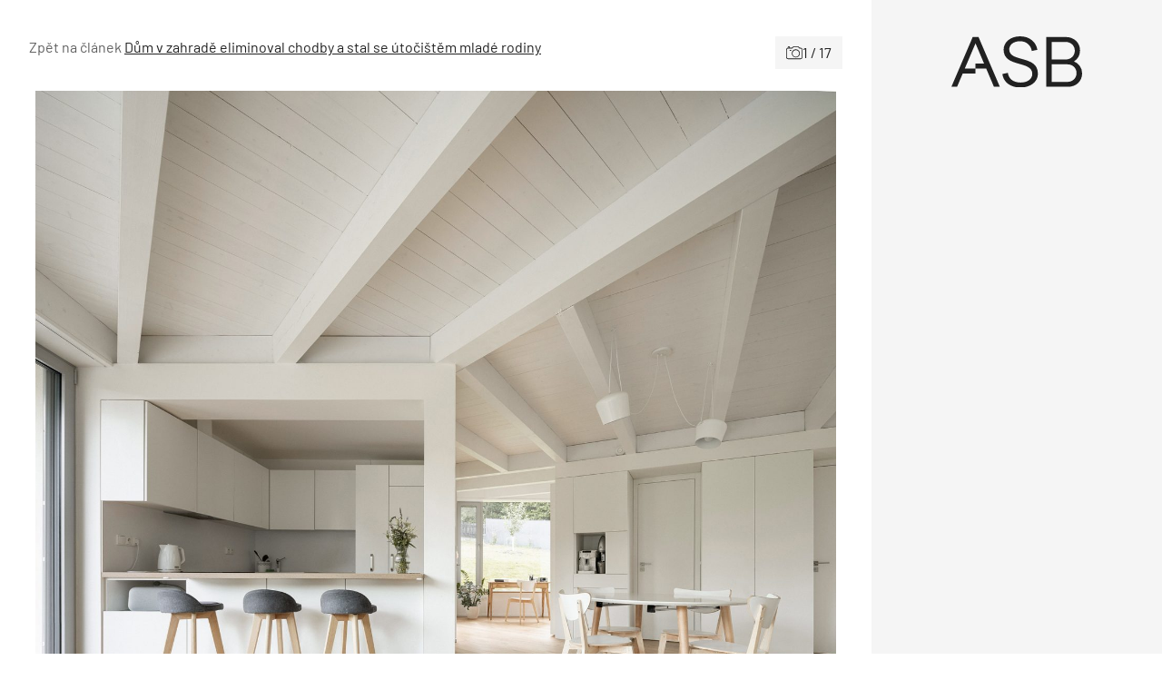

--- FILE ---
content_type: text/html; charset=utf-8
request_url: https://www.google.com/recaptcha/api2/aframe
body_size: 268
content:
<!DOCTYPE HTML><html><head><meta http-equiv="content-type" content="text/html; charset=UTF-8"></head><body><script nonce="IvF7uEHljORW9u59DwTv9g">/** Anti-fraud and anti-abuse applications only. See google.com/recaptcha */ try{var clients={'sodar':'https://pagead2.googlesyndication.com/pagead/sodar?'};window.addEventListener("message",function(a){try{if(a.source===window.parent){var b=JSON.parse(a.data);var c=clients[b['id']];if(c){var d=document.createElement('img');d.src=c+b['params']+'&rc='+(localStorage.getItem("rc::a")?sessionStorage.getItem("rc::b"):"");window.document.body.appendChild(d);sessionStorage.setItem("rc::e",parseInt(sessionStorage.getItem("rc::e")||0)+1);localStorage.setItem("rc::h",'1768901358228');}}}catch(b){}});window.parent.postMessage("_grecaptcha_ready", "*");}catch(b){}</script></body></html>

--- FILE ---
content_type: application/x-javascript; charset=utf-8
request_url: https://www.asb-portal.cz/wp-content/themes/asb/assets/js/app.js?ver=1.2
body_size: 25434
content:
!function(){var e={261:function(){for(var e=document.querySelectorAll(".header__menu .menu-item-has-children > .dropdown-toggle"),t=0;t<e.length;t++)e[t].addEventListener("click",(function(e){this.parentNode.classList.toggle("is-open");var t=this.getAttribute("aria-expanded");this.setAttribute("aria-expanded","true"===t?"false":"true")}))},785:function(){var e,t,n,r,i;(e={selector:document.querySelectorAll(".tabs")},t=function(e,t){for(var n=e,r=0;r<n.length;r++)t(n[r],r)},n=function(e,t,n){e.addEventListener?e.addEventListener(t,n):e.attachEvent("on"+t,(function(){n.call(e)}))},r=function(e,t){var n=e.querySelectorAll('[role="tab"]'),r=e.querySelector('[data-tab="'+t+'"'),a=e.querySelector('[data-panel="'+t+'"');i(e,n),r.setAttribute("aria-selected",!0),a.setAttribute("aria-hidden",!1)},i=function(e,n){var r=e.querySelectorAll('[role="tabpanel"]');t(n,(function(e,t){e.setAttribute("aria-selected",!1)})),t(r,(function(e,t){e.setAttribute("aria-hidden",!0)}))},{init:function(i){for(var a in i)i.hasOwnProperty(a)&&(e[a]=i[a]);t(e.selector,(function(e,i){!function(e){var n=e.querySelector("ul"),r=n.querySelectorAll(".tabs__list-item"),i=n.querySelectorAll(".tabs__list-link"),a=e.querySelectorAll(".tabs__tab-content");n.setAttribute("role","tablist"),t(r,(function(e,t){e.setAttribute("role","presentation")})),t(i,(function(e,t){e.setAttribute("href",""),e.setAttribute("data-tab",t),e.setAttribute("role","tab"),e.setAttribute("aria-controls","panel-"+t),0===t?e.setAttribute("aria-selected",!0):e.setAttribute("aria-selected",!1)})),t(a,(function(e,t){e.setAttribute("data-panel",t),e.setAttribute("role","tabpanel"),e.setAttribute("aria-labelledby","tab-"+t),0===t?e.setAttribute("aria-hidden",!1):e.setAttribute("aria-hidden",!0)}))}(e);var a=e,s=a.querySelectorAll('[role="tab"]');a.querySelectorAll('[role="tabpanel"]'),t(s,(function(e,t){n(e,"click",(function(t){r(a,e.getAttribute("data-tab"));var n=t||window.event;n.preventDefault?n.preventDefault():(n.returnValue=!1,n.cancelBubble=!0)})),n(e,"focus",(function(){r(a,e.getAttribute("data-tab"))})),n(e,"keydown",(function(e){var t=document.activeElement;if(37===e.which){var n=function(e){do{e=e.previousSibling}while(e&&1!==e.nodeType);return e}(t.parentNode);n&&n.querySelector("a").focus()}else if(39===e.which){var r=function(e){do{e=e.nextSibling}while(e&&1!==e.nodeType);return e}(t.parentNode);r&&r.querySelector("a").focus()}}))}))}))}}).init()},817:function(){document.querySelectorAll(".js-toggle-anchor").forEach((function(e){e.addEventListener("click",(function(t){e.matches("label")||t.preventDefault();var n=e.getAttribute("href"),r=null;"#"===n?r=e.dataset.div:n.startsWith("#")&&(r=n.slice(1));var i=document.querySelector("#"+r)||document.querySelector("."+r);if(i&&i.classList.toggle("is-active"),e.classList.toggle("is-clicked"),"header__menu"===r){var a=document.querySelector(".header__wrapper");a&&a.scrollIntoView(),document.documentElement.classList.toggle("disable-scrollbar")}if("header__search"===r&&(document.documentElement.classList.toggle("disable-scrollbar"),setTimeout((function(){document.querySelector(".search__input").focus()}),250),document.addEventListener("keyup",(function(t){27===t.keyCode&&(document.documentElement.classList.remove("disable-scrollbar"),i.classList.remove("is-active"),e.classList.remove("is-clicked"))}))),e.querySelector(".ta-text")){var s=e.querySelector(".ta-text");e.classList.contains("is-clicked")?s.textContent=e.dataset.close:s.textContent=e.dataset.open}}))}))}},t={};function n(r){var i=t[r];if(void 0!==i)return i.exports;var a=t[r]={exports:{}};return e[r](a,a.exports,n),a.exports}!function(){"use strict";function e(t){return(e="function"==typeof Symbol&&"symbol"==typeof Symbol.iterator?function(e){return typeof e}:function(e){return e&&"function"==typeof Symbol&&e.constructor===Symbol&&e!==Symbol.prototype?"symbol":typeof e})(t)}function t(t){return null!==t&&"object"===e(t)&&"constructor"in t&&t.constructor===Object}function r(){var e=arguments.length>0&&void 0!==arguments[0]?arguments[0]:{},n=arguments.length>1&&void 0!==arguments[1]?arguments[1]:{};Object.keys(n).forEach((function(i){void 0===e[i]?e[i]=n[i]:t(n[i])&&t(e[i])&&Object.keys(n[i]).length>0&&r(e[i],n[i])}))}n(817),n(785),n(261);var i={body:{},addEventListener:function(){},removeEventListener:function(){},activeElement:{blur:function(){},nodeName:""},querySelector:function(){return null},querySelectorAll:function(){return[]},getElementById:function(){return null},createEvent:function(){return{initEvent:function(){}}},createElement:function(){return{children:[],childNodes:[],style:{},setAttribute:function(){},getElementsByTagName:function(){return[]}}},createElementNS:function(){return{}},importNode:function(){return null},location:{hash:"",host:"",hostname:"",href:"",origin:"",pathname:"",protocol:"",search:""}};function a(){var e="undefined"!=typeof document?document:{};return r(e,i),e}var s={document:i,navigator:{userAgent:""},location:{hash:"",host:"",hostname:"",href:"",origin:"",pathname:"",protocol:"",search:""},history:{replaceState:function(){},pushState:function(){},go:function(){},back:function(){}},CustomEvent:function(){return this},addEventListener:function(){},removeEventListener:function(){},getComputedStyle:function(){return{getPropertyValue:function(){return""}}},Image:function(){},Date:function(){},screen:{},setTimeout:function(){},clearTimeout:function(){},matchMedia:function(){return{}},requestAnimationFrame:function(e){return"undefined"==typeof setTimeout?(e(),null):setTimeout(e,0)},cancelAnimationFrame:function(e){"undefined"!=typeof setTimeout&&clearTimeout(e)}};function o(){var e="undefined"!=typeof window?window:{};return r(e,s),e}function l(e){return l="function"==typeof Symbol&&"symbol"==typeof Symbol.iterator?function(e){return typeof e}:function(e){return e&&"function"==typeof Symbol&&e.constructor===Symbol&&e!==Symbol.prototype?"symbol":typeof e},l(e)}function d(e){return function(e){if(Array.isArray(e))return c(e)}(e)||function(e){if("undefined"!=typeof Symbol&&null!=e[Symbol.iterator]||null!=e["@@iterator"])return Array.from(e)}(e)||function(e,t){if(e){if("string"==typeof e)return c(e,t);var n=Object.prototype.toString.call(e).slice(8,-1);return"Object"===n&&e.constructor&&(n=e.constructor.name),"Map"===n||"Set"===n?Array.from(e):"Arguments"===n||/^(?:Ui|I)nt(?:8|16|32)(?:Clamped)?Array$/.test(n)?c(e,t):void 0}}(e)||function(){throw new TypeError("Invalid attempt to spread non-iterable instance.\nIn order to be iterable, non-array objects must have a [Symbol.iterator]() method.")}()}function c(e,t){(null==t||t>e.length)&&(t=e.length);for(var n=0,r=new Array(t);n<t;n++)r[n]=e[n];return r}function u(e,t){if(t&&("object"===l(t)||"function"==typeof t))return t;if(void 0!==t)throw new TypeError("Derived constructors may only return object or undefined");return p(e)}function p(e){if(void 0===e)throw new ReferenceError("this hasn't been initialised - super() hasn't been called");return e}function f(e){var t="function"==typeof Map?new Map:void 0;return f=function(e){if(null===e||(n=e,-1===Function.toString.call(n).indexOf("[native code]")))return e;var n;if("function"!=typeof e)throw new TypeError("Super expression must either be null or a function");if(void 0!==t){if(t.has(e))return t.get(e);t.set(e,r)}function r(){return v(e,arguments,g(this).constructor)}return r.prototype=Object.create(e.prototype,{constructor:{value:r,enumerable:!1,writable:!0,configurable:!0}}),m(r,e)},f(e)}function v(e,t,n){return v=h()?Reflect.construct.bind():function(e,t,n){var r=[null];r.push.apply(r,t);var i=new(Function.bind.apply(e,r));return n&&m(i,n.prototype),i},v.apply(null,arguments)}function h(){if("undefined"==typeof Reflect||!Reflect.construct)return!1;if(Reflect.construct.sham)return!1;if("function"==typeof Proxy)return!0;try{return Boolean.prototype.valueOf.call(Reflect.construct(Boolean,[],(function(){}))),!0}catch(e){return!1}}function m(e,t){return m=Object.setPrototypeOf?Object.setPrototypeOf.bind():function(e,t){return e.__proto__=t,e},m(e,t)}function g(e){return g=Object.setPrototypeOf?Object.getPrototypeOf.bind():function(e){return e.__proto__||Object.getPrototypeOf(e)},g(e)}var b=function(e){!function(e,t){if("function"!=typeof t&&null!==t)throw new TypeError("Super expression must either be null or a function");e.prototype=Object.create(t&&t.prototype,{constructor:{value:e,writable:!0,configurable:!0}}),Object.defineProperty(e,"prototype",{writable:!1}),t&&m(e,t)}(a,e);var t,n,r,i=(t=a,n=h(),function(){var e,r=g(t);if(n){var i=g(this).constructor;e=Reflect.construct(r,arguments,i)}else e=r.apply(this,arguments);return u(this,e)});function a(e){var t,n,r;return function(e,t){if(!(e instanceof t))throw new TypeError("Cannot call a class as a function")}(this,a),"number"==typeof e?t=i.call(this,e):(n=p(t=i.call.apply(i,[this].concat(d(e||[])))),r=n.__proto__,Object.defineProperty(n,"__proto__",{get:function(){return r},set:function(e){r.__proto__=e}})),u(t)}return r=a,Object.defineProperty(r,"prototype",{writable:!1}),r}(f(Array));function y(){var e=[];return(arguments.length>0&&void 0!==arguments[0]?arguments[0]:[]).forEach((function(t){Array.isArray(t)?e.push.apply(e,d(y(t))):e.push(t)})),e}function w(e,t){return Array.prototype.filter.call(e,t)}function S(e,t){var n=o(),r=a(),i=[];if(!t&&e instanceof b)return e;if(!e)return new b(i);if("string"==typeof e){var s=e.trim();if(s.indexOf("<")>=0&&s.indexOf(">")>=0){var l="div";0===s.indexOf("<li")&&(l="ul"),0===s.indexOf("<tr")&&(l="tbody"),0!==s.indexOf("<td")&&0!==s.indexOf("<th")||(l="tr"),0===s.indexOf("<tbody")&&(l="table"),0===s.indexOf("<option")&&(l="select");var d=r.createElement(l);d.innerHTML=s;for(var c=0;c<d.childNodes.length;c+=1)i.push(d.childNodes[c])}else i=function(e,t){if("string"!=typeof e)return[e];for(var n=[],r=t.querySelectorAll(e),i=0;i<r.length;i+=1)n.push(r[i]);return n}(e.trim(),t||r)}else if(e.nodeType||e===n||e===r)i.push(e);else if(Array.isArray(e)){if(e instanceof b)return e;i=e}return new b(function(e){for(var t=[],n=0;n<e.length;n+=1)-1===t.indexOf(e[n])&&t.push(e[n]);return t}(i))}S.fn=b.prototype;var C="resize scroll".split(" ");function T(e){return function(){for(var t=arguments.length,n=new Array(t),r=0;r<t;r++)n[r]=arguments[r];if(void 0===n[0]){for(var i=0;i<this.length;i+=1)C.indexOf(e)<0&&(e in this[i]?this[i][e]():S(this[i]).trigger(e));return this}return this.on.apply(this,[e].concat(n))}}T("click"),T("blur"),T("focus"),T("focusin"),T("focusout"),T("keyup"),T("keydown"),T("keypress"),T("submit"),T("change"),T("mousedown"),T("mousemove"),T("mouseup"),T("mouseenter"),T("mouseleave"),T("mouseout"),T("mouseover"),T("touchstart"),T("touchend"),T("touchmove"),T("resize"),T("scroll");var E={addClass:function(){for(var e=arguments.length,t=new Array(e),n=0;n<e;n++)t[n]=arguments[n];var r=y(t.map((function(e){return e.split(" ")})));return this.forEach((function(e){var t;(t=e.classList).add.apply(t,d(r))})),this},removeClass:function(){for(var e=arguments.length,t=new Array(e),n=0;n<e;n++)t[n]=arguments[n];var r=y(t.map((function(e){return e.split(" ")})));return this.forEach((function(e){var t;(t=e.classList).remove.apply(t,d(r))})),this},hasClass:function(){for(var e=arguments.length,t=new Array(e),n=0;n<e;n++)t[n]=arguments[n];var r=y(t.map((function(e){return e.split(" ")})));return w(this,(function(e){return r.filter((function(t){return e.classList.contains(t)})).length>0})).length>0},toggleClass:function(){for(var e=arguments.length,t=new Array(e),n=0;n<e;n++)t[n]=arguments[n];var r=y(t.map((function(e){return e.split(" ")})));this.forEach((function(e){r.forEach((function(t){e.classList.toggle(t)}))}))},attr:function(e,t){if(1===arguments.length&&"string"==typeof e)return this[0]?this[0].getAttribute(e):void 0;for(var n=0;n<this.length;n+=1)if(2===arguments.length)this[n].setAttribute(e,t);else for(var r in e)this[n][r]=e[r],this[n].setAttribute(r,e[r]);return this},removeAttr:function(e){for(var t=0;t<this.length;t+=1)this[t].removeAttribute(e);return this},transform:function(e){for(var t=0;t<this.length;t+=1)this[t].style.transform=e;return this},transition:function(e){for(var t=0;t<this.length;t+=1)this[t].style.transitionDuration="string"!=typeof e?"".concat(e,"ms"):e;return this},on:function(){for(var e=arguments.length,t=new Array(e),n=0;n<e;n++)t[n]=arguments[n];var r=t[0],i=t[1],a=t[2],s=t[3];function o(e){var t=e.target;if(t){var n=e.target.dom7EventData||[];if(n.indexOf(e)<0&&n.unshift(e),S(t).is(i))a.apply(t,n);else for(var r=S(t).parents(),s=0;s<r.length;s+=1)S(r[s]).is(i)&&a.apply(r[s],n)}}function l(e){var t=e&&e.target&&e.target.dom7EventData||[];t.indexOf(e)<0&&t.unshift(e),a.apply(this,t)}"function"==typeof t[1]&&(r=t[0],a=t[1],s=t[2],i=void 0),s||(s=!1);for(var d,c=r.split(" "),u=0;u<this.length;u+=1){var p=this[u];if(i)for(d=0;d<c.length;d+=1){var f=c[d];p.dom7LiveListeners||(p.dom7LiveListeners={}),p.dom7LiveListeners[f]||(p.dom7LiveListeners[f]=[]),p.dom7LiveListeners[f].push({listener:a,proxyListener:o}),p.addEventListener(f,o,s)}else for(d=0;d<c.length;d+=1){var v=c[d];p.dom7Listeners||(p.dom7Listeners={}),p.dom7Listeners[v]||(p.dom7Listeners[v]=[]),p.dom7Listeners[v].push({listener:a,proxyListener:l}),p.addEventListener(v,l,s)}}return this},off:function(){for(var e=arguments.length,t=new Array(e),n=0;n<e;n++)t[n]=arguments[n];var r=t[0],i=t[1],a=t[2],s=t[3];"function"==typeof t[1]&&(r=t[0],a=t[1],s=t[2],i=void 0),s||(s=!1);for(var o=r.split(" "),l=0;l<o.length;l+=1)for(var d=o[l],c=0;c<this.length;c+=1){var u=this[c],p=void 0;if(!i&&u.dom7Listeners?p=u.dom7Listeners[d]:i&&u.dom7LiveListeners&&(p=u.dom7LiveListeners[d]),p&&p.length)for(var f=p.length-1;f>=0;f-=1){var v=p[f];a&&v.listener===a||a&&v.listener&&v.listener.dom7proxy&&v.listener.dom7proxy===a?(u.removeEventListener(d,v.proxyListener,s),p.splice(f,1)):a||(u.removeEventListener(d,v.proxyListener,s),p.splice(f,1))}}return this},trigger:function(){for(var e=o(),t=arguments.length,n=new Array(t),r=0;r<t;r++)n[r]=arguments[r];for(var i=n[0].split(" "),a=n[1],s=0;s<i.length;s+=1)for(var l=i[s],d=0;d<this.length;d+=1){var c=this[d];if(e.CustomEvent){var u=new e.CustomEvent(l,{detail:a,bubbles:!0,cancelable:!0});c.dom7EventData=n.filter((function(e,t){return t>0})),c.dispatchEvent(u),c.dom7EventData=[],delete c.dom7EventData}}return this},transitionEnd:function(e){var t=this;return e&&t.on("transitionend",(function n(r){r.target===this&&(e.call(this,r),t.off("transitionend",n))})),this},outerWidth:function(e){if(this.length>0){if(e){var t=this.styles();return this[0].offsetWidth+parseFloat(t.getPropertyValue("margin-right"))+parseFloat(t.getPropertyValue("margin-left"))}return this[0].offsetWidth}return null},outerHeight:function(e){if(this.length>0){if(e){var t=this.styles();return this[0].offsetHeight+parseFloat(t.getPropertyValue("margin-top"))+parseFloat(t.getPropertyValue("margin-bottom"))}return this[0].offsetHeight}return null},styles:function(){var e=o();return this[0]?e.getComputedStyle(this[0],null):{}},offset:function(){if(this.length>0){var e=o(),t=a(),n=this[0],r=n.getBoundingClientRect(),i=t.body,s=n.clientTop||i.clientTop||0,l=n.clientLeft||i.clientLeft||0,d=n===e?e.scrollY:n.scrollTop,c=n===e?e.scrollX:n.scrollLeft;return{top:r.top+d-s,left:r.left+c-l}}return null},css:function(e,t){var n,r=o();if(1===arguments.length){if("string"!=typeof e){for(n=0;n<this.length;n+=1)for(var i in e)this[n].style[i]=e[i];return this}if(this[0])return r.getComputedStyle(this[0],null).getPropertyValue(e)}if(2===arguments.length&&"string"==typeof e){for(n=0;n<this.length;n+=1)this[n].style[e]=t;return this}return this},each:function(e){return e?(this.forEach((function(t,n){e.apply(t,[t,n])})),this):this},html:function(e){if(void 0===e)return this[0]?this[0].innerHTML:null;for(var t=0;t<this.length;t+=1)this[t].innerHTML=e;return this},text:function(e){if(void 0===e)return this[0]?this[0].textContent.trim():null;for(var t=0;t<this.length;t+=1)this[t].textContent=e;return this},is:function(e){var t,n,r=o(),i=a(),s=this[0];if(!s||void 0===e)return!1;if("string"==typeof e){if(s.matches)return s.matches(e);if(s.webkitMatchesSelector)return s.webkitMatchesSelector(e);if(s.msMatchesSelector)return s.msMatchesSelector(e);for(t=S(e),n=0;n<t.length;n+=1)if(t[n]===s)return!0;return!1}if(e===i)return s===i;if(e===r)return s===r;if(e.nodeType||e instanceof b){for(t=e.nodeType?[e]:e,n=0;n<t.length;n+=1)if(t[n]===s)return!0;return!1}return!1},index:function(){var e,t=this[0];if(t){for(e=0;null!==(t=t.previousSibling);)1===t.nodeType&&(e+=1);return e}},eq:function(e){if(void 0===e)return this;var t=this.length;if(e>t-1)return S([]);if(e<0){var n=t+e;return S(n<0?[]:[this[n]])}return S([this[e]])},append:function(){for(var e,t=a(),n=0;n<arguments.length;n+=1){e=n<0||arguments.length<=n?void 0:arguments[n];for(var r=0;r<this.length;r+=1)if("string"==typeof e){var i=t.createElement("div");for(i.innerHTML=e;i.firstChild;)this[r].appendChild(i.firstChild)}else if(e instanceof b)for(var s=0;s<e.length;s+=1)this[r].appendChild(e[s]);else this[r].appendChild(e)}return this},prepend:function(e){var t,n,r=a();for(t=0;t<this.length;t+=1)if("string"==typeof e){var i=r.createElement("div");for(i.innerHTML=e,n=i.childNodes.length-1;n>=0;n-=1)this[t].insertBefore(i.childNodes[n],this[t].childNodes[0])}else if(e instanceof b)for(n=0;n<e.length;n+=1)this[t].insertBefore(e[n],this[t].childNodes[0]);else this[t].insertBefore(e,this[t].childNodes[0]);return this},next:function(e){return this.length>0?e?this[0].nextElementSibling&&S(this[0].nextElementSibling).is(e)?S([this[0].nextElementSibling]):S([]):this[0].nextElementSibling?S([this[0].nextElementSibling]):S([]):S([])},nextAll:function(e){var t=[],n=this[0];if(!n)return S([]);for(;n.nextElementSibling;){var r=n.nextElementSibling;e?S(r).is(e)&&t.push(r):t.push(r),n=r}return S(t)},prev:function(e){if(this.length>0){var t=this[0];return e?t.previousElementSibling&&S(t.previousElementSibling).is(e)?S([t.previousElementSibling]):S([]):t.previousElementSibling?S([t.previousElementSibling]):S([])}return S([])},prevAll:function(e){var t=[],n=this[0];if(!n)return S([]);for(;n.previousElementSibling;){var r=n.previousElementSibling;e?S(r).is(e)&&t.push(r):t.push(r),n=r}return S(t)},parent:function(e){for(var t=[],n=0;n<this.length;n+=1)null!==this[n].parentNode&&(e?S(this[n].parentNode).is(e)&&t.push(this[n].parentNode):t.push(this[n].parentNode));return S(t)},parents:function(e){for(var t=[],n=0;n<this.length;n+=1)for(var r=this[n].parentNode;r;)e?S(r).is(e)&&t.push(r):t.push(r),r=r.parentNode;return S(t)},closest:function(e){var t=this;return void 0===e?S([]):(t.is(e)||(t=t.parents(e).eq(0)),t)},find:function(e){for(var t=[],n=0;n<this.length;n+=1)for(var r=this[n].querySelectorAll(e),i=0;i<r.length;i+=1)t.push(r[i]);return S(t)},children:function(e){for(var t=[],n=0;n<this.length;n+=1)for(var r=this[n].children,i=0;i<r.length;i+=1)e&&!S(r[i]).is(e)||t.push(r[i]);return S(t)},filter:function(e){return S(w(this,e))},remove:function(){for(var e=0;e<this.length;e+=1)this[e].parentNode&&this[e].parentNode.removeChild(this[e]);return this}};Object.keys(E).forEach((function(e){Object.defineProperty(S.fn,e,{value:E[e],writable:!0})}));var x,k,M,P=S;function A(e,t,n){return(t=function(e){var t=function(e,t){if("object"!==L(e)||null===e)return e;var n=e[Symbol.toPrimitive];if(void 0!==n){var r=n.call(e,"string");if("object"!==L(r))return r;throw new TypeError("@@toPrimitive must return a primitive value.")}return String(e)}(e);return"symbol"===L(t)?t:String(t)}(t))in e?Object.defineProperty(e,t,{value:n,enumerable:!0,configurable:!0,writable:!0}):e[t]=n,e}function L(e){return L="function"==typeof Symbol&&"symbol"==typeof Symbol.iterator?function(e){return typeof e}:function(e){return e&&"function"==typeof Symbol&&e.constructor===Symbol&&e!==Symbol.prototype?"symbol":typeof e},L(e)}function O(e){return setTimeout(e,arguments.length>1&&void 0!==arguments[1]?arguments[1]:0)}function I(){return Date.now()}function z(e){return"object"===L(e)&&null!==e&&e.constructor&&"Object"===Object.prototype.toString.call(e).slice(8,-1)}function D(){for(var e,t=Object(arguments.length<=0?void 0:arguments[0]),n=["__proto__","constructor","prototype"],r=1;r<arguments.length;r+=1){var i=r<0||arguments.length<=r?void 0:arguments[r];if(null!=i&&(e=i,!("undefined"!=typeof window&&void 0!==window.HTMLElement?e instanceof HTMLElement:e&&(1===e.nodeType||11===e.nodeType))))for(var a=Object.keys(Object(i)).filter((function(e){return n.indexOf(e)<0})),s=0,o=a.length;s<o;s+=1){var l=a[s],d=Object.getOwnPropertyDescriptor(i,l);void 0!==d&&d.enumerable&&(z(t[l])&&z(i[l])?i[l].__swiper__?t[l]=i[l]:D(t[l],i[l]):!z(t[l])&&z(i[l])?(t[l]={},i[l].__swiper__?t[l]=i[l]:D(t[l],i[l])):t[l]=i[l])}}return t}function _(e,t,n){e.style.setProperty(t,n)}function j(e){var t,n=e.swiper,r=e.targetPosition,i=e.side,a=o(),s=-n.translate,l=null,d=n.params.speed;n.wrapperEl.style.scrollSnapType="none",a.cancelAnimationFrame(n.cssModeFrameID);var c=r>s?"next":"prev",u=function(e,t){return"next"===c&&e>=t||"prev"===c&&e<=t};!function e(){t=(new Date).getTime(),null===l&&(l=t);var o=Math.max(Math.min((t-l)/d,1),0),c=.5-Math.cos(o*Math.PI)/2,p=s+c*(r-s);if(u(p,r)&&(p=r),n.wrapperEl.scrollTo(A({},i,p)),u(p,r))return n.wrapperEl.style.overflow="hidden",n.wrapperEl.style.scrollSnapType="",setTimeout((function(){n.wrapperEl.style.overflow="",n.wrapperEl.scrollTo(A({},i,p))})),void a.cancelAnimationFrame(n.cssModeFrameID);n.cssModeFrameID=a.requestAnimationFrame(e)}()}function B(){return x||(x=function(){var e=o(),t=a();return{smoothScroll:t.documentElement&&"scrollBehavior"in t.documentElement.style,touch:!!("ontouchstart"in e||e.DocumentTouch&&t instanceof e.DocumentTouch),passiveListener:function(){var t=!1;try{var n=Object.defineProperty({},"passive",{get:function(){t=!0}});e.addEventListener("testPassiveListener",null,n)}catch(e){}return t}(),gestures:"ongesturestart"in e}}()),x}function G(e,t){(null==t||t>e.length)&&(t=e.length);for(var n=0,r=new Array(t);n<t;n++)r[n]=e[n];return r}var N={on:function(e,t,n){var r=this;if(!r.eventsListeners||r.destroyed)return r;if("function"!=typeof t)return r;var i=n?"unshift":"push";return e.split(" ").forEach((function(e){r.eventsListeners[e]||(r.eventsListeners[e]=[]),r.eventsListeners[e][i](t)})),r},once:function(e,t,n){var r=this;if(!r.eventsListeners||r.destroyed)return r;if("function"!=typeof t)return r;function i(){r.off(e,i),i.__emitterProxy&&delete i.__emitterProxy;for(var n=arguments.length,a=new Array(n),s=0;s<n;s++)a[s]=arguments[s];t.apply(r,a)}return i.__emitterProxy=t,r.on(e,i,n)},onAny:function(e,t){var n=this;if(!n.eventsListeners||n.destroyed)return n;if("function"!=typeof e)return n;var r=t?"unshift":"push";return n.eventsAnyListeners.indexOf(e)<0&&n.eventsAnyListeners[r](e),n},offAny:function(e){var t=this;if(!t.eventsListeners||t.destroyed)return t;if(!t.eventsAnyListeners)return t;var n=t.eventsAnyListeners.indexOf(e);return n>=0&&t.eventsAnyListeners.splice(n,1),t},off:function(e,t){var n=this;return!n.eventsListeners||n.destroyed?n:n.eventsListeners?(e.split(" ").forEach((function(e){void 0===t?n.eventsListeners[e]=[]:n.eventsListeners[e]&&n.eventsListeners[e].forEach((function(r,i){(r===t||r.__emitterProxy&&r.__emitterProxy===t)&&n.eventsListeners[e].splice(i,1)}))})),n):n},emit:function(){var e,t,n,r=this;if(!r.eventsListeners||r.destroyed)return r;if(!r.eventsListeners)return r;for(var i=arguments.length,a=new Array(i),s=0;s<i;s++)a[s]=arguments[s];return"string"==typeof a[0]||Array.isArray(a[0])?(e=a[0],t=a.slice(1,a.length),n=r):(e=a[0].events,t=a[0].data,n=a[0].context||r),t.unshift(n),(Array.isArray(e)?e:e.split(" ")).forEach((function(e){r.eventsAnyListeners&&r.eventsAnyListeners.length&&r.eventsAnyListeners.forEach((function(r){var i;r.apply(n,[e].concat(function(e){if(Array.isArray(e))return G(e)}(i=t)||function(e){if("undefined"!=typeof Symbol&&null!=e[Symbol.iterator]||null!=e["@@iterator"])return Array.from(e)}(i)||function(e,t){if(e){if("string"==typeof e)return G(e,t);var n=Object.prototype.toString.call(e).slice(8,-1);return"Object"===n&&e.constructor&&(n=e.constructor.name),"Map"===n||"Set"===n?Array.from(e):"Arguments"===n||/^(?:Ui|I)nt(?:8|16|32)(?:Clamped)?Array$/.test(n)?G(e,t):void 0}}(i)||function(){throw new TypeError("Invalid attempt to spread non-iterable instance.\nIn order to be iterable, non-array objects must have a [Symbol.iterator]() method.")}()))})),r.eventsListeners&&r.eventsListeners[e]&&r.eventsListeners[e].forEach((function(e){e.apply(n,t)}))})),r}};function $(e){return $="function"==typeof Symbol&&"symbol"==typeof Symbol.iterator?function(e){return typeof e}:function(e){return e&&"function"==typeof Symbol&&e.constructor===Symbol&&e!==Symbol.prototype?"symbol":typeof e},$(e)}function q(e,t,n){return(t=function(e){var t=function(e,t){if("object"!==$(e)||null===e)return e;var n=e[Symbol.toPrimitive];if(void 0!==n){var r=n.call(e,"string");if("object"!==$(r))return r;throw new TypeError("@@toPrimitive must return a primitive value.")}return String(e)}(e);return"symbol"===$(t)?t:String(t)}(t))in e?Object.defineProperty(e,t,{value:n,enumerable:!0,configurable:!0,writable:!0}):e[t]=n,e}var H={updateSize:function(){var e,t,n=this,r=n.$el;e=void 0!==n.params.width&&null!==n.params.width?n.params.width:r[0].clientWidth,t=void 0!==n.params.height&&null!==n.params.height?n.params.height:r[0].clientHeight,0===e&&n.isHorizontal()||0===t&&n.isVertical()||(e=e-parseInt(r.css("padding-left")||0,10)-parseInt(r.css("padding-right")||0,10),t=t-parseInt(r.css("padding-top")||0,10)-parseInt(r.css("padding-bottom")||0,10),Number.isNaN(e)&&(e=0),Number.isNaN(t)&&(t=0),Object.assign(n,{width:e,height:t,size:n.isHorizontal()?e:t}))},updateSlides:function(){var e=this;function t(t){return e.isHorizontal()?t:{width:"height","margin-top":"margin-left","margin-bottom ":"margin-right","margin-left":"margin-top","margin-right":"margin-bottom","padding-left":"padding-top","padding-right":"padding-bottom",marginRight:"marginBottom"}[t]}function n(e,n){return parseFloat(e.getPropertyValue(t(n))||0)}var r=e.params,i=e.$wrapperEl,a=e.size,s=e.rtlTranslate,o=e.wrongRTL,l=e.virtual&&r.virtual.enabled,d=l?e.virtual.slides.length:e.slides.length,c=i.children(".".concat(e.params.slideClass)),u=l?e.virtual.slides.length:c.length,p=[],f=[],v=[],h=r.slidesOffsetBefore;"function"==typeof h&&(h=r.slidesOffsetBefore.call(e));var m=r.slidesOffsetAfter;"function"==typeof m&&(m=r.slidesOffsetAfter.call(e));var g=e.snapGrid.length,b=e.slidesGrid.length,y=r.spaceBetween,w=-h,S=0,C=0;if(void 0!==a){"string"==typeof y&&y.indexOf("%")>=0&&(y=parseFloat(y.replace("%",""))/100*a),e.virtualSize=-y,s?c.css({marginLeft:"",marginBottom:"",marginTop:""}):c.css({marginRight:"",marginBottom:"",marginTop:""}),r.centeredSlides&&r.cssMode&&(_(e.wrapperEl,"--swiper-centered-offset-before",""),_(e.wrapperEl,"--swiper-centered-offset-after",""));var T,E=r.grid&&r.grid.rows>1&&e.grid;E&&e.grid.initSlides(u);for(var x="auto"===r.slidesPerView&&r.breakpoints&&Object.keys(r.breakpoints).filter((function(e){return void 0!==r.breakpoints[e].slidesPerView})).length>0,k=0;k<u;k+=1){T=0;var M=c.eq(k);if(E&&e.grid.updateSlide(k,M,u,t),"none"!==M.css("display")){if("auto"===r.slidesPerView){x&&(c[k].style[t("width")]="");var P=getComputedStyle(M[0]),A=M[0].style.transform,L=M[0].style.webkitTransform;if(A&&(M[0].style.transform="none"),L&&(M[0].style.webkitTransform="none"),r.roundLengths)T=e.isHorizontal()?M.outerWidth(!0):M.outerHeight(!0);else{var O=n(P,"width"),I=n(P,"padding-left"),z=n(P,"padding-right"),D=n(P,"margin-left"),j=n(P,"margin-right"),B=P.getPropertyValue("box-sizing");if(B&&"border-box"===B)T=O+D+j;else{var G=M[0],N=G.clientWidth;T=O+I+z+D+j+(G.offsetWidth-N)}}A&&(M[0].style.transform=A),L&&(M[0].style.webkitTransform=L),r.roundLengths&&(T=Math.floor(T))}else T=(a-(r.slidesPerView-1)*y)/r.slidesPerView,r.roundLengths&&(T=Math.floor(T)),c[k]&&(c[k].style[t("width")]="".concat(T,"px"));c[k]&&(c[k].swiperSlideSize=T),v.push(T),r.centeredSlides?(w=w+T/2+S/2+y,0===S&&0!==k&&(w=w-a/2-y),0===k&&(w=w-a/2-y),Math.abs(w)<.001&&(w=0),r.roundLengths&&(w=Math.floor(w)),C%r.slidesPerGroup==0&&p.push(w),f.push(w)):(r.roundLengths&&(w=Math.floor(w)),(C-Math.min(e.params.slidesPerGroupSkip,C))%e.params.slidesPerGroup==0&&p.push(w),f.push(w),w=w+T+y),e.virtualSize+=T+y,S=T,C+=1}}if(e.virtualSize=Math.max(e.virtualSize,a)+m,s&&o&&("slide"===r.effect||"coverflow"===r.effect)&&i.css({width:"".concat(e.virtualSize+r.spaceBetween,"px")}),r.setWrapperSize&&i.css(q({},t("width"),"".concat(e.virtualSize+r.spaceBetween,"px"))),E&&e.grid.updateWrapperSize(T,p,t),!r.centeredSlides){for(var $=[],H=0;H<p.length;H+=1){var F=p[H];r.roundLengths&&(F=Math.floor(F)),p[H]<=e.virtualSize-a&&$.push(F)}p=$,Math.floor(e.virtualSize-a)-Math.floor(p[p.length-1])>1&&p.push(e.virtualSize-a)}if(0===p.length&&(p=[0]),0!==r.spaceBetween){var V=e.isHorizontal()&&s?"marginLeft":t("marginRight");c.filter((function(e,t){return!r.cssMode||t!==c.length-1})).css(q({},V,"".concat(y,"px")))}if(r.centeredSlides&&r.centeredSlidesBounds){var R=0;v.forEach((function(e){R+=e+(r.spaceBetween?r.spaceBetween:0)}));var W=(R-=r.spaceBetween)-a;p=p.map((function(e){return e<0?-h:e>W?W+m:e}))}if(r.centerInsufficientSlides){var X=0;if(v.forEach((function(e){X+=e+(r.spaceBetween?r.spaceBetween:0)})),(X-=r.spaceBetween)<a){var Y=(a-X)/2;p.forEach((function(e,t){p[t]=e-Y})),f.forEach((function(e,t){f[t]=e+Y}))}}if(Object.assign(e,{slides:c,snapGrid:p,slidesGrid:f,slidesSizesGrid:v}),r.centeredSlides&&r.cssMode&&!r.centeredSlidesBounds){_(e.wrapperEl,"--swiper-centered-offset-before","".concat(-p[0],"px")),_(e.wrapperEl,"--swiper-centered-offset-after","".concat(e.size/2-v[v.length-1]/2,"px"));var U=-e.snapGrid[0],K=-e.slidesGrid[0];e.snapGrid=e.snapGrid.map((function(e){return e+U})),e.slidesGrid=e.slidesGrid.map((function(e){return e+K}))}if(u!==d&&e.emit("slidesLengthChange"),p.length!==g&&(e.params.watchOverflow&&e.checkOverflow(),e.emit("snapGridLengthChange")),f.length!==b&&e.emit("slidesGridLengthChange"),r.watchSlidesProgress&&e.updateSlidesOffset(),!(l||r.cssMode||"slide"!==r.effect&&"fade"!==r.effect)){var J="".concat(r.containerModifierClass,"backface-hidden"),Q=e.$el.hasClass(J);u<=r.maxBackfaceHiddenSlides?Q||e.$el.addClass(J):Q&&e.$el.removeClass(J)}}},updateAutoHeight:function(e){var t,n=this,r=[],i=n.virtual&&n.params.virtual.enabled,a=0;"number"==typeof e?n.setTransition(e):!0===e&&n.setTransition(n.params.speed);var s=function(e){return i?n.slides.filter((function(t){return parseInt(t.getAttribute("data-swiper-slide-index"),10)===e}))[0]:n.slides.eq(e)[0]};if("auto"!==n.params.slidesPerView&&n.params.slidesPerView>1)if(n.params.centeredSlides)(n.visibleSlides||P([])).each((function(e){r.push(e)}));else for(t=0;t<Math.ceil(n.params.slidesPerView);t+=1){var o=n.activeIndex+t;if(o>n.slides.length&&!i)break;r.push(s(o))}else r.push(s(n.activeIndex));for(t=0;t<r.length;t+=1)if(void 0!==r[t]){var l=r[t].offsetHeight;a=l>a?l:a}(a||0===a)&&n.$wrapperEl.css("height","".concat(a,"px"))},updateSlidesOffset:function(){for(var e=this.slides,t=0;t<e.length;t+=1)e[t].swiperSlideOffset=this.isHorizontal()?e[t].offsetLeft:e[t].offsetTop},updateSlidesProgress:function(){var e=arguments.length>0&&void 0!==arguments[0]?arguments[0]:this&&this.translate||0,t=this,n=t.params,r=t.slides,i=t.rtlTranslate,a=t.snapGrid;if(0!==r.length){void 0===r[0].swiperSlideOffset&&t.updateSlidesOffset();var s=-e;i&&(s=e),r.removeClass(n.slideVisibleClass),t.visibleSlidesIndexes=[],t.visibleSlides=[];for(var o=0;o<r.length;o+=1){var l=r[o],d=l.swiperSlideOffset;n.cssMode&&n.centeredSlides&&(d-=r[0].swiperSlideOffset);var c=(s+(n.centeredSlides?t.minTranslate():0)-d)/(l.swiperSlideSize+n.spaceBetween),u=(s-a[0]+(n.centeredSlides?t.minTranslate():0)-d)/(l.swiperSlideSize+n.spaceBetween),p=-(s-d),f=p+t.slidesSizesGrid[o];(p>=0&&p<t.size-1||f>1&&f<=t.size||p<=0&&f>=t.size)&&(t.visibleSlides.push(l),t.visibleSlidesIndexes.push(o),r.eq(o).addClass(n.slideVisibleClass)),l.progress=i?-c:c,l.originalProgress=i?-u:u}t.visibleSlides=P(t.visibleSlides)}},updateProgress:function(e){var t=this;if(void 0===e){var n=t.rtlTranslate?-1:1;e=t&&t.translate&&t.translate*n||0}var r=t.params,i=t.maxTranslate()-t.minTranslate(),a=t.progress,s=t.isBeginning,o=t.isEnd,l=s,d=o;0===i?(a=0,s=!0,o=!0):(s=(a=(e-t.minTranslate())/i)<=0,o=a>=1),Object.assign(t,{progress:a,isBeginning:s,isEnd:o}),(r.watchSlidesProgress||r.centeredSlides&&r.autoHeight)&&t.updateSlidesProgress(e),s&&!l&&t.emit("reachBeginning toEdge"),o&&!d&&t.emit("reachEnd toEdge"),(l&&!s||d&&!o)&&t.emit("fromEdge"),t.emit("progress",a)},updateSlidesClasses:function(){var e,t=this,n=t.slides,r=t.params,i=t.$wrapperEl,a=t.activeIndex,s=t.realIndex,o=t.virtual&&r.virtual.enabled;n.removeClass("".concat(r.slideActiveClass," ").concat(r.slideNextClass," ").concat(r.slidePrevClass," ").concat(r.slideDuplicateActiveClass," ").concat(r.slideDuplicateNextClass," ").concat(r.slideDuplicatePrevClass)),(e=o?t.$wrapperEl.find(".".concat(r.slideClass,'[data-swiper-slide-index="').concat(a,'"]')):n.eq(a)).addClass(r.slideActiveClass),r.loop&&(e.hasClass(r.slideDuplicateClass)?i.children(".".concat(r.slideClass,":not(.").concat(r.slideDuplicateClass,')[data-swiper-slide-index="').concat(s,'"]')).addClass(r.slideDuplicateActiveClass):i.children(".".concat(r.slideClass,".").concat(r.slideDuplicateClass,'[data-swiper-slide-index="').concat(s,'"]')).addClass(r.slideDuplicateActiveClass));var l=e.nextAll(".".concat(r.slideClass)).eq(0).addClass(r.slideNextClass);r.loop&&0===l.length&&(l=n.eq(0)).addClass(r.slideNextClass);var d=e.prevAll(".".concat(r.slideClass)).eq(0).addClass(r.slidePrevClass);r.loop&&0===d.length&&(d=n.eq(-1)).addClass(r.slidePrevClass),r.loop&&(l.hasClass(r.slideDuplicateClass)?i.children(".".concat(r.slideClass,":not(.").concat(r.slideDuplicateClass,')[data-swiper-slide-index="').concat(l.attr("data-swiper-slide-index"),'"]')).addClass(r.slideDuplicateNextClass):i.children(".".concat(r.slideClass,".").concat(r.slideDuplicateClass,'[data-swiper-slide-index="').concat(l.attr("data-swiper-slide-index"),'"]')).addClass(r.slideDuplicateNextClass),d.hasClass(r.slideDuplicateClass)?i.children(".".concat(r.slideClass,":not(.").concat(r.slideDuplicateClass,')[data-swiper-slide-index="').concat(d.attr("data-swiper-slide-index"),'"]')).addClass(r.slideDuplicatePrevClass):i.children(".".concat(r.slideClass,".").concat(r.slideDuplicateClass,'[data-swiper-slide-index="').concat(d.attr("data-swiper-slide-index"),'"]')).addClass(r.slideDuplicatePrevClass)),t.emitSlidesClasses()},updateActiveIndex:function(e){var t,n=this,r=n.rtlTranslate?n.translate:-n.translate,i=n.slidesGrid,a=n.snapGrid,s=n.params,o=n.activeIndex,l=n.realIndex,d=n.snapIndex,c=e;if(void 0===c){for(var u=0;u<i.length;u+=1)void 0!==i[u+1]?r>=i[u]&&r<i[u+1]-(i[u+1]-i[u])/2?c=u:r>=i[u]&&r<i[u+1]&&(c=u+1):r>=i[u]&&(c=u);s.normalizeSlideIndex&&(c<0||void 0===c)&&(c=0)}if(a.indexOf(r)>=0)t=a.indexOf(r);else{var p=Math.min(s.slidesPerGroupSkip,c);t=p+Math.floor((c-p)/s.slidesPerGroup)}if(t>=a.length&&(t=a.length-1),c!==o){var f=parseInt(n.slides.eq(c).attr("data-swiper-slide-index")||c,10);Object.assign(n,{snapIndex:t,realIndex:f,previousIndex:o,activeIndex:c}),n.emit("activeIndexChange"),n.emit("snapIndexChange"),l!==f&&n.emit("realIndexChange"),(n.initialized||n.params.runCallbacksOnInit)&&n.emit("slideChange")}else t!==d&&(n.snapIndex=t,n.emit("snapIndexChange"))},updateClickedSlide:function(e){var t,n=this,r=n.params,i=P(e).closest(".".concat(r.slideClass))[0],a=!1;if(i)for(var s=0;s<n.slides.length;s+=1)if(n.slides[s]===i){a=!0,t=s;break}if(!i||!a)return n.clickedSlide=void 0,void(n.clickedIndex=void 0);n.clickedSlide=i,n.virtual&&n.params.virtual.enabled?n.clickedIndex=parseInt(P(i).attr("data-swiper-slide-index"),10):n.clickedIndex=t,r.slideToClickedSlide&&void 0!==n.clickedIndex&&n.clickedIndex!==n.activeIndex&&n.slideToClickedSlide()}};function F(e){return F="function"==typeof Symbol&&"symbol"==typeof Symbol.iterator?function(e){return typeof e}:function(e){return e&&"function"==typeof Symbol&&e.constructor===Symbol&&e!==Symbol.prototype?"symbol":typeof e},F(e)}function V(e,t,n){return(t=function(e){var t=function(e,t){if("object"!==F(e)||null===e)return e;var n=e[Symbol.toPrimitive];if(void 0!==n){var r=n.call(e,"string");if("object"!==F(r))return r;throw new TypeError("@@toPrimitive must return a primitive value.")}return String(e)}(e);return"symbol"===F(t)?t:String(t)}(t))in e?Object.defineProperty(e,t,{value:n,enumerable:!0,configurable:!0,writable:!0}):e[t]=n,e}var R={getTranslate:function(){var e=arguments.length>0&&void 0!==arguments[0]?arguments[0]:this.isHorizontal()?"x":"y",t=this,n=t.params,r=t.rtlTranslate,i=t.translate,a=t.$wrapperEl;if(n.virtualTranslate)return r?-i:i;if(n.cssMode)return i;var s=function(e){var t,n,r,i=arguments.length>1&&void 0!==arguments[1]?arguments[1]:"x",a=o(),s=function(e){var t,n=o();return n.getComputedStyle&&(t=n.getComputedStyle(e,null)),!t&&e.currentStyle&&(t=e.currentStyle),t||(t=e.style),t}(e);return a.WebKitCSSMatrix?((n=s.transform||s.webkitTransform).split(",").length>6&&(n=n.split(", ").map((function(e){return e.replace(",",".")})).join(", ")),r=new a.WebKitCSSMatrix("none"===n?"":n)):t=(r=s.MozTransform||s.OTransform||s.MsTransform||s.msTransform||s.transform||s.getPropertyValue("transform").replace("translate(","matrix(1, 0, 0, 1,")).toString().split(","),"x"===i&&(n=a.WebKitCSSMatrix?r.m41:16===t.length?parseFloat(t[12]):parseFloat(t[4])),"y"===i&&(n=a.WebKitCSSMatrix?r.m42:16===t.length?parseFloat(t[13]):parseFloat(t[5])),n||0}(a[0],e);return r&&(s=-s),s||0},setTranslate:function(e,t){var n=this,r=n.rtlTranslate,i=n.params,a=n.$wrapperEl,s=n.wrapperEl,o=n.progress,l=0,d=0;n.isHorizontal()?l=r?-e:e:d=e,i.roundLengths&&(l=Math.floor(l),d=Math.floor(d)),i.cssMode?s[n.isHorizontal()?"scrollLeft":"scrollTop"]=n.isHorizontal()?-l:-d:i.virtualTranslate||a.transform("translate3d(".concat(l,"px, ").concat(d,"px, ").concat(0,"px)")),n.previousTranslate=n.translate,n.translate=n.isHorizontal()?l:d;var c=n.maxTranslate()-n.minTranslate();(0===c?0:(e-n.minTranslate())/c)!==o&&n.updateProgress(e),n.emit("setTranslate",n.translate,t)},minTranslate:function(){return-this.snapGrid[0]},maxTranslate:function(){return-this.snapGrid[this.snapGrid.length-1]},translateTo:function(){var e=arguments.length>0&&void 0!==arguments[0]?arguments[0]:0,t=arguments.length>1&&void 0!==arguments[1]?arguments[1]:this.params.speed,n=!(arguments.length>2&&void 0!==arguments[2])||arguments[2],r=!(arguments.length>3&&void 0!==arguments[3])||arguments[3],i=arguments.length>4?arguments[4]:void 0,a=this,s=a.params,o=a.wrapperEl;if(a.animating&&s.preventInteractionOnTransition)return!1;var l,d=a.minTranslate(),c=a.maxTranslate();if(l=r&&e>d?d:r&&e<c?c:e,a.updateProgress(l),s.cssMode){var u=a.isHorizontal();if(0===t)o[u?"scrollLeft":"scrollTop"]=-l;else{var p;if(!a.support.smoothScroll)return j({swiper:a,targetPosition:-l,side:u?"left":"top"}),!0;o.scrollTo((V(p={},u?"left":"top",-l),V(p,"behavior","smooth"),p))}return!0}return 0===t?(a.setTransition(0),a.setTranslate(l),n&&(a.emit("beforeTransitionStart",t,i),a.emit("transitionEnd"))):(a.setTransition(t),a.setTranslate(l),n&&(a.emit("beforeTransitionStart",t,i),a.emit("transitionStart")),a.animating||(a.animating=!0,a.onTranslateToWrapperTransitionEnd||(a.onTranslateToWrapperTransitionEnd=function(e){a&&!a.destroyed&&e.target===this&&(a.$wrapperEl[0].removeEventListener("transitionend",a.onTranslateToWrapperTransitionEnd),a.$wrapperEl[0].removeEventListener("webkitTransitionEnd",a.onTranslateToWrapperTransitionEnd),a.onTranslateToWrapperTransitionEnd=null,delete a.onTranslateToWrapperTransitionEnd,n&&a.emit("transitionEnd"))}),a.$wrapperEl[0].addEventListener("transitionend",a.onTranslateToWrapperTransitionEnd),a.$wrapperEl[0].addEventListener("webkitTransitionEnd",a.onTranslateToWrapperTransitionEnd))),!0}};function W(e){var t=e.swiper,n=e.runCallbacks,r=e.direction,i=e.step,a=t.activeIndex,s=t.previousIndex,o=r;if(o||(o=a>s?"next":a<s?"prev":"reset"),t.emit("transition".concat(i)),n&&a!==s){if("reset"===o)return void t.emit("slideResetTransition".concat(i));t.emit("slideChangeTransition".concat(i)),"next"===o?t.emit("slideNextTransition".concat(i)):t.emit("slidePrevTransition".concat(i))}}var X={setTransition:function(e,t){var n=this;n.params.cssMode||n.$wrapperEl.transition(e),n.emit("setTransition",e,t)},transitionStart:function(){var e=!(arguments.length>0&&void 0!==arguments[0])||arguments[0],t=arguments.length>1?arguments[1]:void 0,n=this,r=n.params;r.cssMode||(r.autoHeight&&n.updateAutoHeight(),W({swiper:n,runCallbacks:e,direction:t,step:"Start"}))},transitionEnd:function(){var e=!(arguments.length>0&&void 0!==arguments[0])||arguments[0],t=arguments.length>1?arguments[1]:void 0,n=this,r=n.params;n.animating=!1,r.cssMode||(n.setTransition(0),W({swiper:n,runCallbacks:e,direction:t,step:"End"}))}};function Y(e,t,n){return(t=function(e){var t=function(e,t){if("object"!==U(e)||null===e)return e;var n=e[Symbol.toPrimitive];if(void 0!==n){var r=n.call(e,"string");if("object"!==U(r))return r;throw new TypeError("@@toPrimitive must return a primitive value.")}return String(e)}(e);return"symbol"===U(t)?t:String(t)}(t))in e?Object.defineProperty(e,t,{value:n,enumerable:!0,configurable:!0,writable:!0}):e[t]=n,e}function U(e){return U="function"==typeof Symbol&&"symbol"==typeof Symbol.iterator?function(e){return typeof e}:function(e){return e&&"function"==typeof Symbol&&e.constructor===Symbol&&e!==Symbol.prototype?"symbol":typeof e},U(e)}var K={slideTo:function(){var e=arguments.length>0&&void 0!==arguments[0]?arguments[0]:0,t=arguments.length>1&&void 0!==arguments[1]?arguments[1]:this.params.speed,n=!(arguments.length>2&&void 0!==arguments[2])||arguments[2],r=arguments.length>3?arguments[3]:void 0,i=arguments.length>4?arguments[4]:void 0;if("number"!=typeof e&&"string"!=typeof e)throw new Error("The 'index' argument cannot have type other than 'number' or 'string'. [".concat(U(e),"] given."));if("string"==typeof e){var a=parseInt(e,10);if(!isFinite(a))throw new Error("The passed-in 'index' (string) couldn't be converted to 'number'. [".concat(e,"] given."));e=a}var s=this,o=e;o<0&&(o=0);var l=s.params,d=s.snapGrid,c=s.slidesGrid,u=s.previousIndex,p=s.activeIndex,f=s.rtlTranslate,v=s.wrapperEl,h=s.enabled;if(s.animating&&l.preventInteractionOnTransition||!h&&!r&&!i)return!1;var m=Math.min(s.params.slidesPerGroupSkip,o),g=m+Math.floor((o-m)/s.params.slidesPerGroup);g>=d.length&&(g=d.length-1);var b,y=-d[g];if(l.normalizeSlideIndex)for(var w=0;w<c.length;w+=1){var S=-Math.floor(100*y),C=Math.floor(100*c[w]),T=Math.floor(100*c[w+1]);void 0!==c[w+1]?S>=C&&S<T-(T-C)/2?o=w:S>=C&&S<T&&(o=w+1):S>=C&&(o=w)}if(s.initialized&&o!==p){if(!s.allowSlideNext&&y<s.translate&&y<s.minTranslate())return!1;if(!s.allowSlidePrev&&y>s.translate&&y>s.maxTranslate()&&(p||0)!==o)return!1}if(o!==(u||0)&&n&&s.emit("beforeSlideChangeStart"),s.updateProgress(y),b=o>p?"next":o<p?"prev":"reset",f&&-y===s.translate||!f&&y===s.translate)return s.updateActiveIndex(o),l.autoHeight&&s.updateAutoHeight(),s.updateSlidesClasses(),"slide"!==l.effect&&s.setTranslate(y),"reset"!==b&&(s.transitionStart(n,b),s.transitionEnd(n,b)),!1;if(l.cssMode){var E=s.isHorizontal(),x=f?y:-y;if(0===t){var k=s.virtual&&s.params.virtual.enabled;k&&(s.wrapperEl.style.scrollSnapType="none",s._immediateVirtual=!0),v[E?"scrollLeft":"scrollTop"]=x,k&&requestAnimationFrame((function(){s.wrapperEl.style.scrollSnapType="",s._swiperImmediateVirtual=!1}))}else{var M;if(!s.support.smoothScroll)return j({swiper:s,targetPosition:x,side:E?"left":"top"}),!0;v.scrollTo((Y(M={},E?"left":"top",x),Y(M,"behavior","smooth"),M))}return!0}return s.setTransition(t),s.setTranslate(y),s.updateActiveIndex(o),s.updateSlidesClasses(),s.emit("beforeTransitionStart",t,r),s.transitionStart(n,b),0===t?s.transitionEnd(n,b):s.animating||(s.animating=!0,s.onSlideToWrapperTransitionEnd||(s.onSlideToWrapperTransitionEnd=function(e){s&&!s.destroyed&&e.target===this&&(s.$wrapperEl[0].removeEventListener("transitionend",s.onSlideToWrapperTransitionEnd),s.$wrapperEl[0].removeEventListener("webkitTransitionEnd",s.onSlideToWrapperTransitionEnd),s.onSlideToWrapperTransitionEnd=null,delete s.onSlideToWrapperTransitionEnd,s.transitionEnd(n,b))}),s.$wrapperEl[0].addEventListener("transitionend",s.onSlideToWrapperTransitionEnd),s.$wrapperEl[0].addEventListener("webkitTransitionEnd",s.onSlideToWrapperTransitionEnd)),!0},slideToLoop:function(){var e=arguments.length>0&&void 0!==arguments[0]?arguments[0]:0,t=arguments.length>1&&void 0!==arguments[1]?arguments[1]:this.params.speed,n=!(arguments.length>2&&void 0!==arguments[2])||arguments[2],r=arguments.length>3?arguments[3]:void 0;if("string"==typeof e){var i=parseInt(e,10);if(!isFinite(i))throw new Error("The passed-in 'index' (string) couldn't be converted to 'number'. [".concat(e,"] given."));e=i}var a=this,s=e;return a.params.loop&&(s+=a.loopedSlides),a.slideTo(s,t,n,r)},slideNext:function(){var e=arguments.length>0&&void 0!==arguments[0]?arguments[0]:this.params.speed,t=!(arguments.length>1&&void 0!==arguments[1])||arguments[1],n=arguments.length>2?arguments[2]:void 0,r=this,i=r.animating,a=r.enabled,s=r.params;if(!a)return r;var o=s.slidesPerGroup;"auto"===s.slidesPerView&&1===s.slidesPerGroup&&s.slidesPerGroupAuto&&(o=Math.max(r.slidesPerViewDynamic("current",!0),1));var l=r.activeIndex<s.slidesPerGroupSkip?1:o;if(s.loop){if(i&&s.loopPreventsSlide)return!1;r.loopFix(),r._clientLeft=r.$wrapperEl[0].clientLeft}return s.rewind&&r.isEnd?r.slideTo(0,e,t,n):r.slideTo(r.activeIndex+l,e,t,n)},slidePrev:function(){var e=arguments.length>0&&void 0!==arguments[0]?arguments[0]:this.params.speed,t=!(arguments.length>1&&void 0!==arguments[1])||arguments[1],n=arguments.length>2?arguments[2]:void 0,r=this,i=r.params,a=r.animating,s=r.snapGrid,o=r.slidesGrid,l=r.rtlTranslate;if(!r.enabled)return r;if(i.loop){if(a&&i.loopPreventsSlide)return!1;r.loopFix(),r._clientLeft=r.$wrapperEl[0].clientLeft}function d(e){return e<0?-Math.floor(Math.abs(e)):Math.floor(e)}var c,u=d(l?r.translate:-r.translate),p=s.map((function(e){return d(e)})),f=s[p.indexOf(u)-1];void 0===f&&i.cssMode&&(s.forEach((function(e,t){u>=e&&(c=t)})),void 0!==c&&(f=s[c>0?c-1:c]));var v=0;if(void 0!==f&&((v=o.indexOf(f))<0&&(v=r.activeIndex-1),"auto"===i.slidesPerView&&1===i.slidesPerGroup&&i.slidesPerGroupAuto&&(v=v-r.slidesPerViewDynamic("previous",!0)+1,v=Math.max(v,0))),i.rewind&&r.isBeginning){var h=r.params.virtual&&r.params.virtual.enabled&&r.virtual?r.virtual.slides.length-1:r.slides.length-1;return r.slideTo(h,e,t,n)}return r.slideTo(v,e,t,n)},slideReset:function(){var e=arguments.length>0&&void 0!==arguments[0]?arguments[0]:this.params.speed,t=!(arguments.length>1&&void 0!==arguments[1])||arguments[1],n=arguments.length>2?arguments[2]:void 0;return this.slideTo(this.activeIndex,e,t,n)},slideToClosest:function(){var e=arguments.length>0&&void 0!==arguments[0]?arguments[0]:this.params.speed,t=!(arguments.length>1&&void 0!==arguments[1])||arguments[1],n=arguments.length>2?arguments[2]:void 0,r=arguments.length>3&&void 0!==arguments[3]?arguments[3]:.5,i=this,a=i.activeIndex,s=Math.min(i.params.slidesPerGroupSkip,a),o=s+Math.floor((a-s)/i.params.slidesPerGroup),l=i.rtlTranslate?i.translate:-i.translate;if(l>=i.snapGrid[o]){var d=i.snapGrid[o];l-d>(i.snapGrid[o+1]-d)*r&&(a+=i.params.slidesPerGroup)}else{var c=i.snapGrid[o-1];l-c<=(i.snapGrid[o]-c)*r&&(a-=i.params.slidesPerGroup)}return a=Math.max(a,0),a=Math.min(a,i.slidesGrid.length-1),i.slideTo(a,e,t,n)},slideToClickedSlide:function(){var e,t=this,n=t.params,r=t.$wrapperEl,i="auto"===n.slidesPerView?t.slidesPerViewDynamic():n.slidesPerView,a=t.clickedIndex;if(n.loop){if(t.animating)return;e=parseInt(P(t.clickedSlide).attr("data-swiper-slide-index"),10),n.centeredSlides?a<t.loopedSlides-i/2||a>t.slides.length-t.loopedSlides+i/2?(t.loopFix(),a=r.children(".".concat(n.slideClass,'[data-swiper-slide-index="').concat(e,'"]:not(.').concat(n.slideDuplicateClass,")")).eq(0).index(),O((function(){t.slideTo(a)}))):t.slideTo(a):a>t.slides.length-i?(t.loopFix(),a=r.children(".".concat(n.slideClass,'[data-swiper-slide-index="').concat(e,'"]:not(.').concat(n.slideDuplicateClass,")")).eq(0).index(),O((function(){t.slideTo(a)}))):t.slideTo(a)}else t.slideTo(a)}};function J(e){var t=this,n=a(),r=o(),i=t.touchEventsData,s=t.params,l=t.touches;if(t.enabled&&(!t.animating||!s.preventInteractionOnTransition)){!t.animating&&s.cssMode&&s.loop&&t.loopFix();var d=e;d.originalEvent&&(d=d.originalEvent);var c=P(d.target);if(("wrapper"!==s.touchEventsTarget||c.closest(t.wrapperEl).length)&&(i.isTouchEvent="touchstart"===d.type,(i.isTouchEvent||!("which"in d)||3!==d.which)&&!(!i.isTouchEvent&&"button"in d&&d.button>0||i.isTouched&&i.isMoved))){var u=!!s.noSwipingClass&&""!==s.noSwipingClass,p=e.composedPath?e.composedPath():e.path;u&&d.target&&d.target.shadowRoot&&p&&(c=P(p[0]));var f=s.noSwipingSelector?s.noSwipingSelector:".".concat(s.noSwipingClass),v=!(!d.target||!d.target.shadowRoot);if(s.noSwiping&&(v?function(e){return function t(n){if(!n||n===a()||n===o())return null;n.assignedSlot&&(n=n.assignedSlot);var r=n.closest(e);return r||n.getRootNode?r||t(n.getRootNode().host):null}(arguments.length>1&&void 0!==arguments[1]?arguments[1]:this)}(f,c[0]):c.closest(f)[0]))t.allowClick=!0;else if(!s.swipeHandler||c.closest(s.swipeHandler)[0]){l.currentX="touchstart"===d.type?d.targetTouches[0].pageX:d.pageX,l.currentY="touchstart"===d.type?d.targetTouches[0].pageY:d.pageY;var h=l.currentX,m=l.currentY,g=s.edgeSwipeDetection||s.iOSEdgeSwipeDetection,b=s.edgeSwipeThreshold||s.iOSEdgeSwipeThreshold;if(g&&(h<=b||h>=r.innerWidth-b)){if("prevent"!==g)return;e.preventDefault()}if(Object.assign(i,{isTouched:!0,isMoved:!1,allowTouchCallbacks:!0,isScrolling:void 0,startMoving:void 0}),l.startX=h,l.startY=m,i.touchStartTime=I(),t.allowClick=!0,t.updateSize(),t.swipeDirection=void 0,s.threshold>0&&(i.allowThresholdMove=!1),"touchstart"!==d.type){var y=!0;c.is(i.focusableElements)&&(y=!1,"SELECT"===c[0].nodeName&&(i.isTouched=!1)),n.activeElement&&P(n.activeElement).is(i.focusableElements)&&n.activeElement!==c[0]&&n.activeElement.blur();var w=y&&t.allowTouchMove&&s.touchStartPreventDefault;!s.touchStartForcePreventDefault&&!w||c[0].isContentEditable||d.preventDefault()}t.params.freeMode&&t.params.freeMode.enabled&&t.freeMode&&t.animating&&!s.cssMode&&t.freeMode.onTouchStart(),t.emit("touchStart",d)}}}}function Q(e){var t=a(),n=this,r=n.touchEventsData,i=n.params,s=n.touches,o=n.rtlTranslate;if(n.enabled){var l=e;if(l.originalEvent&&(l=l.originalEvent),r.isTouched){if(!r.isTouchEvent||"touchmove"===l.type){var d="touchmove"===l.type&&l.targetTouches&&(l.targetTouches[0]||l.changedTouches[0]),c="touchmove"===l.type?d.pageX:l.pageX,u="touchmove"===l.type?d.pageY:l.pageY;if(l.preventedByNestedSwiper)return s.startX=c,void(s.startY=u);if(!n.allowTouchMove)return P(l.target).is(r.focusableElements)||(n.allowClick=!1),void(r.isTouched&&(Object.assign(s,{startX:c,startY:u,currentX:c,currentY:u}),r.touchStartTime=I()));if(r.isTouchEvent&&i.touchReleaseOnEdges&&!i.loop)if(n.isVertical()){if(u<s.startY&&n.translate<=n.maxTranslate()||u>s.startY&&n.translate>=n.minTranslate())return r.isTouched=!1,void(r.isMoved=!1)}else if(c<s.startX&&n.translate<=n.maxTranslate()||c>s.startX&&n.translate>=n.minTranslate())return;if(r.isTouchEvent&&t.activeElement&&l.target===t.activeElement&&P(l.target).is(r.focusableElements))return r.isMoved=!0,void(n.allowClick=!1);if(r.allowTouchCallbacks&&n.emit("touchMove",l),!(l.targetTouches&&l.targetTouches.length>1)){s.currentX=c,s.currentY=u;var p,f=s.currentX-s.startX,v=s.currentY-s.startY;if(!(n.params.threshold&&Math.sqrt(Math.pow(f,2)+Math.pow(v,2))<n.params.threshold))if(void 0===r.isScrolling&&(n.isHorizontal()&&s.currentY===s.startY||n.isVertical()&&s.currentX===s.startX?r.isScrolling=!1:f*f+v*v>=25&&(p=180*Math.atan2(Math.abs(v),Math.abs(f))/Math.PI,r.isScrolling=n.isHorizontal()?p>i.touchAngle:90-p>i.touchAngle)),r.isScrolling&&n.emit("touchMoveOpposite",l),void 0===r.startMoving&&(s.currentX===s.startX&&s.currentY===s.startY||(r.startMoving=!0)),r.isScrolling)r.isTouched=!1;else if(r.startMoving){n.allowClick=!1,!i.cssMode&&l.cancelable&&l.preventDefault(),i.touchMoveStopPropagation&&!i.nested&&l.stopPropagation(),r.isMoved||(i.loop&&!i.cssMode&&n.loopFix(),r.startTranslate=n.getTranslate(),n.setTransition(0),n.animating&&n.$wrapperEl.trigger("webkitTransitionEnd transitionend"),r.allowMomentumBounce=!1,!i.grabCursor||!0!==n.allowSlideNext&&!0!==n.allowSlidePrev||n.setGrabCursor(!0),n.emit("sliderFirstMove",l)),n.emit("sliderMove",l),r.isMoved=!0;var h=n.isHorizontal()?f:v;s.diff=h,h*=i.touchRatio,o&&(h=-h),n.swipeDirection=h>0?"prev":"next",r.currentTranslate=h+r.startTranslate;var m=!0,g=i.resistanceRatio;if(i.touchReleaseOnEdges&&(g=0),h>0&&r.currentTranslate>n.minTranslate()?(m=!1,i.resistance&&(r.currentTranslate=n.minTranslate()-1+Math.pow(-n.minTranslate()+r.startTranslate+h,g))):h<0&&r.currentTranslate<n.maxTranslate()&&(m=!1,i.resistance&&(r.currentTranslate=n.maxTranslate()+1-Math.pow(n.maxTranslate()-r.startTranslate-h,g))),m&&(l.preventedByNestedSwiper=!0),!n.allowSlideNext&&"next"===n.swipeDirection&&r.currentTranslate<r.startTranslate&&(r.currentTranslate=r.startTranslate),!n.allowSlidePrev&&"prev"===n.swipeDirection&&r.currentTranslate>r.startTranslate&&(r.currentTranslate=r.startTranslate),n.allowSlidePrev||n.allowSlideNext||(r.currentTranslate=r.startTranslate),i.threshold>0){if(!(Math.abs(h)>i.threshold||r.allowThresholdMove))return void(r.currentTranslate=r.startTranslate);if(!r.allowThresholdMove)return r.allowThresholdMove=!0,s.startX=s.currentX,s.startY=s.currentY,r.currentTranslate=r.startTranslate,void(s.diff=n.isHorizontal()?s.currentX-s.startX:s.currentY-s.startY)}i.followFinger&&!i.cssMode&&((i.freeMode&&i.freeMode.enabled&&n.freeMode||i.watchSlidesProgress)&&(n.updateActiveIndex(),n.updateSlidesClasses()),n.params.freeMode&&i.freeMode.enabled&&n.freeMode&&n.freeMode.onTouchMove(),n.updateProgress(r.currentTranslate),n.setTranslate(r.currentTranslate))}}}}else r.startMoving&&r.isScrolling&&n.emit("touchMoveOpposite",l)}}function Z(e){var t=this,n=t.touchEventsData,r=t.params,i=t.touches,a=t.rtlTranslate,s=t.slidesGrid;if(t.enabled){var o=e;if(o.originalEvent&&(o=o.originalEvent),n.allowTouchCallbacks&&t.emit("touchEnd",o),n.allowTouchCallbacks=!1,!n.isTouched)return n.isMoved&&r.grabCursor&&t.setGrabCursor(!1),n.isMoved=!1,void(n.startMoving=!1);r.grabCursor&&n.isMoved&&n.isTouched&&(!0===t.allowSlideNext||!0===t.allowSlidePrev)&&t.setGrabCursor(!1);var l,d=I(),c=d-n.touchStartTime;if(t.allowClick){var u=o.path||o.composedPath&&o.composedPath();t.updateClickedSlide(u&&u[0]||o.target),t.emit("tap click",o),c<300&&d-n.lastClickTime<300&&t.emit("doubleTap doubleClick",o)}if(n.lastClickTime=I(),O((function(){t.destroyed||(t.allowClick=!0)})),!n.isTouched||!n.isMoved||!t.swipeDirection||0===i.diff||n.currentTranslate===n.startTranslate)return n.isTouched=!1,n.isMoved=!1,void(n.startMoving=!1);if(n.isTouched=!1,n.isMoved=!1,n.startMoving=!1,l=r.followFinger?a?t.translate:-t.translate:-n.currentTranslate,!r.cssMode)if(t.params.freeMode&&r.freeMode.enabled)t.freeMode.onTouchEnd({currentPos:l});else{for(var p=0,f=t.slidesSizesGrid[0],v=0;v<s.length;v+=v<r.slidesPerGroupSkip?1:r.slidesPerGroup){var h=v<r.slidesPerGroupSkip-1?1:r.slidesPerGroup;void 0!==s[v+h]?l>=s[v]&&l<s[v+h]&&(p=v,f=s[v+h]-s[v]):l>=s[v]&&(p=v,f=s[s.length-1]-s[s.length-2])}var m=null,g=null;r.rewind&&(t.isBeginning?g=t.params.virtual&&t.params.virtual.enabled&&t.virtual?t.virtual.slides.length-1:t.slides.length-1:t.isEnd&&(m=0));var b=(l-s[p])/f,y=p<r.slidesPerGroupSkip-1?1:r.slidesPerGroup;if(c>r.longSwipesMs){if(!r.longSwipes)return void t.slideTo(t.activeIndex);"next"===t.swipeDirection&&(b>=r.longSwipesRatio?t.slideTo(r.rewind&&t.isEnd?m:p+y):t.slideTo(p)),"prev"===t.swipeDirection&&(b>1-r.longSwipesRatio?t.slideTo(p+y):null!==g&&b<0&&Math.abs(b)>r.longSwipesRatio?t.slideTo(g):t.slideTo(p))}else{if(!r.shortSwipes)return void t.slideTo(t.activeIndex);!t.navigation||o.target!==t.navigation.nextEl&&o.target!==t.navigation.prevEl?("next"===t.swipeDirection&&t.slideTo(null!==m?m:p+y),"prev"===t.swipeDirection&&t.slideTo(null!==g?g:p)):o.target===t.navigation.nextEl?t.slideTo(p+y):t.slideTo(p)}}}}function ee(){var e=this,t=e.params,n=e.el;if(!n||0!==n.offsetWidth){t.breakpoints&&e.setBreakpoint();var r=e.allowSlideNext,i=e.allowSlidePrev,a=e.snapGrid;e.allowSlideNext=!0,e.allowSlidePrev=!0,e.updateSize(),e.updateSlides(),e.updateSlidesClasses(),("auto"===t.slidesPerView||t.slidesPerView>1)&&e.isEnd&&!e.isBeginning&&!e.params.centeredSlides?e.slideTo(e.slides.length-1,0,!1,!0):e.slideTo(e.activeIndex,0,!1,!0),e.autoplay&&e.autoplay.running&&e.autoplay.paused&&e.autoplay.run(),e.allowSlidePrev=i,e.allowSlideNext=r,e.params.watchOverflow&&a!==e.snapGrid&&e.checkOverflow()}}function te(e){var t=this;t.enabled&&(t.allowClick||(t.params.preventClicks&&e.preventDefault(),t.params.preventClicksPropagation&&t.animating&&(e.stopPropagation(),e.stopImmediatePropagation())))}function ne(){var e=this,t=e.wrapperEl,n=e.rtlTranslate;if(e.enabled){e.previousTranslate=e.translate,e.isHorizontal()?e.translate=-t.scrollLeft:e.translate=-t.scrollTop,0===e.translate&&(e.translate=0),e.updateActiveIndex(),e.updateSlidesClasses();var r=e.maxTranslate()-e.minTranslate();(0===r?0:(e.translate-e.minTranslate())/r)!==e.progress&&e.updateProgress(n?-e.translate:e.translate),e.emit("setTranslate",e.translate,!1)}}var re=!1;function ie(){}var ae=function(e,t){var n=a(),r=e.params,i=e.touchEvents,s=e.el,o=e.wrapperEl,l=e.device,d=e.support,c=!!r.nested,u="on"===t?"addEventListener":"removeEventListener",p=t;if(d.touch){var f=!("touchstart"!==i.start||!d.passiveListener||!r.passiveListeners)&&{passive:!0,capture:!1};s[u](i.start,e.onTouchStart,f),s[u](i.move,e.onTouchMove,d.passiveListener?{passive:!1,capture:c}:c),s[u](i.end,e.onTouchEnd,f),i.cancel&&s[u](i.cancel,e.onTouchEnd,f)}else s[u](i.start,e.onTouchStart,!1),n[u](i.move,e.onTouchMove,c),n[u](i.end,e.onTouchEnd,!1);(r.preventClicks||r.preventClicksPropagation)&&s[u]("click",e.onClick,!0),r.cssMode&&o[u]("scroll",e.onScroll),r.updateOnWindowResize?e[p](l.ios||l.android?"resize orientationchange observerUpdate":"resize observerUpdate",ee,!0):e[p]("observerUpdate",ee,!0)},se={attachEvents:function(){var e=this,t=a(),n=e.params,r=e.support;e.onTouchStart=J.bind(e),e.onTouchMove=Q.bind(e),e.onTouchEnd=Z.bind(e),n.cssMode&&(e.onScroll=ne.bind(e)),e.onClick=te.bind(e),r.touch&&!re&&(t.addEventListener("touchstart",ie),re=!0),ae(e,"on")},detachEvents:function(){ae(this,"off")}},oe=function(e,t){return e.grid&&t.grid&&t.grid.rows>1},le={setBreakpoint:function(){var e=this,t=e.activeIndex,n=e.initialized,r=e.loopedSlides,i=void 0===r?0:r,a=e.params,s=e.$el,o=a.breakpoints;if(o&&(!o||0!==Object.keys(o).length)){var l=e.getBreakpoint(o,e.params.breakpointsBase,e.el);if(l&&e.currentBreakpoint!==l){var d=(l in o?o[l]:void 0)||e.originalParams,c=oe(e,a),u=oe(e,d),p=a.enabled;c&&!u?(s.removeClass("".concat(a.containerModifierClass,"grid ").concat(a.containerModifierClass,"grid-column")),e.emitContainerClasses()):!c&&u&&(s.addClass("".concat(a.containerModifierClass,"grid")),(d.grid.fill&&"column"===d.grid.fill||!d.grid.fill&&"column"===a.grid.fill)&&s.addClass("".concat(a.containerModifierClass,"grid-column")),e.emitContainerClasses()),["navigation","pagination","scrollbar"].forEach((function(t){var n=a[t]&&a[t].enabled,r=d[t]&&d[t].enabled;n&&!r&&e[t].disable(),!n&&r&&e[t].enable()}));var f=d.direction&&d.direction!==a.direction,v=a.loop&&(d.slidesPerView!==a.slidesPerView||f);f&&n&&e.changeDirection(),D(e.params,d);var h=e.params.enabled;Object.assign(e,{allowTouchMove:e.params.allowTouchMove,allowSlideNext:e.params.allowSlideNext,allowSlidePrev:e.params.allowSlidePrev}),p&&!h?e.disable():!p&&h&&e.enable(),e.currentBreakpoint=l,e.emit("_beforeBreakpoint",d),v&&n&&(e.loopDestroy(),e.loopCreate(),e.updateSlides(),e.slideTo(t-i+e.loopedSlides,0,!1)),e.emit("breakpoint",d)}}},getBreakpoint:function(e){var t=arguments.length>1&&void 0!==arguments[1]?arguments[1]:"window",n=arguments.length>2?arguments[2]:void 0;if(e&&("container"!==t||n)){var r=!1,i=o(),a="window"===t?i.innerHeight:n.clientHeight,s=Object.keys(e).map((function(e){if("string"==typeof e&&0===e.indexOf("@")){var t=parseFloat(e.substr(1));return{value:a*t,point:e}}return{value:e,point:e}}));s.sort((function(e,t){return parseInt(e.value,10)-parseInt(t.value,10)}));for(var l=0;l<s.length;l+=1){var d=s[l],c=d.point,u=d.value;"window"===t?i.matchMedia("(min-width: ".concat(u,"px)")).matches&&(r=c):u<=n.clientWidth&&(r=c)}return r||"max"}}};function de(e){return function(e){if(Array.isArray(e))return ce(e)}(e)||function(e){if("undefined"!=typeof Symbol&&null!=e[Symbol.iterator]||null!=e["@@iterator"])return Array.from(e)}(e)||function(e,t){if(e){if("string"==typeof e)return ce(e,t);var n=Object.prototype.toString.call(e).slice(8,-1);return"Object"===n&&e.constructor&&(n=e.constructor.name),"Map"===n||"Set"===n?Array.from(e):"Arguments"===n||/^(?:Ui|I)nt(?:8|16|32)(?:Clamped)?Array$/.test(n)?ce(e,t):void 0}}(e)||function(){throw new TypeError("Invalid attempt to spread non-iterable instance.\nIn order to be iterable, non-array objects must have a [Symbol.iterator]() method.")}()}function ce(e,t){(null==t||t>e.length)&&(t=e.length);for(var n=0,r=new Array(t);n<t;n++)r[n]=e[n];return r}function ue(e){return ue="function"==typeof Symbol&&"symbol"==typeof Symbol.iterator?function(e){return typeof e}:function(e){return e&&"function"==typeof Symbol&&e.constructor===Symbol&&e!==Symbol.prototype?"symbol":typeof e},ue(e)}var pe={addClasses:function(){var e,t,n,r=this,i=r.classNames,a=r.params,s=r.rtl,o=r.$el,l=r.device,d=r.support,c=(e=["initialized",a.direction,{"pointer-events":!d.touch},{"free-mode":r.params.freeMode&&a.freeMode.enabled},{autoheight:a.autoHeight},{rtl:s},{grid:a.grid&&a.grid.rows>1},{"grid-column":a.grid&&a.grid.rows>1&&"column"===a.grid.fill},{android:l.android},{ios:l.ios},{"css-mode":a.cssMode},{centered:a.cssMode&&a.centeredSlides},{"watch-progress":a.watchSlidesProgress}],t=a.containerModifierClass,n=[],e.forEach((function(e){"object"===ue(e)?Object.keys(e).forEach((function(r){e[r]&&n.push(t+r)})):"string"==typeof e&&n.push(t+e)})),n);i.push.apply(i,de(c)),o.addClass(de(i).join(" ")),r.emitContainerClasses()},removeClasses:function(){var e=this,t=e.$el,n=e.classNames;t.removeClass(n.join(" ")),e.emitContainerClasses()}},fe={init:!0,direction:"horizontal",touchEventsTarget:"wrapper",initialSlide:0,speed:300,cssMode:!1,updateOnWindowResize:!0,resizeObserver:!0,nested:!1,createElements:!1,enabled:!0,focusableElements:"input, select, option, textarea, button, video, label",width:null,height:null,preventInteractionOnTransition:!1,userAgent:null,url:null,edgeSwipeDetection:!1,edgeSwipeThreshold:20,autoHeight:!1,setWrapperSize:!1,virtualTranslate:!1,effect:"slide",breakpoints:void 0,breakpointsBase:"window",spaceBetween:0,slidesPerView:1,slidesPerGroup:1,slidesPerGroupSkip:0,slidesPerGroupAuto:!1,centeredSlides:!1,centeredSlidesBounds:!1,slidesOffsetBefore:0,slidesOffsetAfter:0,normalizeSlideIndex:!0,centerInsufficientSlides:!1,watchOverflow:!0,roundLengths:!1,touchRatio:1,touchAngle:45,simulateTouch:!0,shortSwipes:!0,longSwipes:!0,longSwipesRatio:.5,longSwipesMs:300,followFinger:!0,allowTouchMove:!0,threshold:0,touchMoveStopPropagation:!1,touchStartPreventDefault:!0,touchStartForcePreventDefault:!1,touchReleaseOnEdges:!1,uniqueNavElements:!0,resistance:!0,resistanceRatio:.85,watchSlidesProgress:!1,grabCursor:!1,preventClicks:!0,preventClicksPropagation:!0,slideToClickedSlide:!1,preloadImages:!0,updateOnImagesReady:!0,loop:!1,loopAdditionalSlides:0,loopedSlides:null,loopedSlidesLimit:!0,loopFillGroupWithBlank:!1,loopPreventsSlide:!0,rewind:!1,allowSlidePrev:!0,allowSlideNext:!0,swipeHandler:null,noSwiping:!0,noSwipingClass:"swiper-no-swiping",noSwipingSelector:null,passiveListeners:!0,maxBackfaceHiddenSlides:10,containerModifierClass:"swiper-",slideClass:"swiper-slide",slideBlankClass:"swiper-slide-invisible-blank",slideActiveClass:"swiper-slide-active",slideDuplicateActiveClass:"swiper-slide-duplicate-active",slideVisibleClass:"swiper-slide-visible",slideDuplicateClass:"swiper-slide-duplicate",slideNextClass:"swiper-slide-next",slideDuplicateNextClass:"swiper-slide-duplicate-next",slidePrevClass:"swiper-slide-prev",slideDuplicatePrevClass:"swiper-slide-duplicate-prev",wrapperClass:"swiper-wrapper",runCallbacksOnInit:!0,_emitClasses:!1};function ve(e){return ve="function"==typeof Symbol&&"symbol"==typeof Symbol.iterator?function(e){return typeof e}:function(e){return e&&"function"==typeof Symbol&&e.constructor===Symbol&&e!==Symbol.prototype?"symbol":typeof e},ve(e)}function he(e,t){return function(){var n=arguments.length>0&&void 0!==arguments[0]?arguments[0]:{},r=Object.keys(n)[0],i=n[r];"object"===ve(i)&&null!==i?(["navigation","pagination","scrollbar"].indexOf(r)>=0&&!0===e[r]&&(e[r]={auto:!0}),r in e&&"enabled"in i?(!0===e[r]&&(e[r]={enabled:!0}),"object"!==ve(e[r])||"enabled"in e[r]||(e[r].enabled=!0),e[r]||(e[r]={enabled:!1}),D(t,n)):D(t,n)):D(t,n)}}function me(e){return me="function"==typeof Symbol&&"symbol"==typeof Symbol.iterator?function(e){return typeof e}:function(e){return e&&"function"==typeof Symbol&&e.constructor===Symbol&&e!==Symbol.prototype?"symbol":typeof e},me(e)}function ge(e){return function(e){if(Array.isArray(e))return be(e)}(e)||function(e){if("undefined"!=typeof Symbol&&null!=e[Symbol.iterator]||null!=e["@@iterator"])return Array.from(e)}(e)||function(e,t){if(e){if("string"==typeof e)return be(e,t);var n=Object.prototype.toString.call(e).slice(8,-1);return"Object"===n&&e.constructor&&(n=e.constructor.name),"Map"===n||"Set"===n?Array.from(e):"Arguments"===n||/^(?:Ui|I)nt(?:8|16|32)(?:Clamped)?Array$/.test(n)?be(e,t):void 0}}(e)||function(){throw new TypeError("Invalid attempt to spread non-iterable instance.\nIn order to be iterable, non-array objects must have a [Symbol.iterator]() method.")}()}function be(e,t){(null==t||t>e.length)&&(t=e.length);for(var n=0,r=new Array(t);n<t;n++)r[n]=e[n];return r}function ye(e,t){for(var n=0;n<t.length;n++){var r=t[n];r.enumerable=r.enumerable||!1,r.configurable=!0,"value"in r&&(r.writable=!0),Object.defineProperty(e,(i=function(e,t){if("object"!==me(e)||null===e)return e;var n=e[Symbol.toPrimitive];if(void 0!==n){var r=n.call(e,"string");if("object"!==me(r))return r;throw new TypeError("@@toPrimitive must return a primitive value.")}return String(e)}(r.key),"symbol"===me(i)?i:String(i)),r)}var i}var we={eventsEmitter:N,update:H,translate:R,transition:X,slide:K,loop:{loopCreate:function(){var e=this,t=a(),n=e.params,r=e.$wrapperEl,i=r.children().length>0?P(r.children()[0].parentNode):r;i.children(".".concat(n.slideClass,".").concat(n.slideDuplicateClass)).remove();var s=i.children(".".concat(n.slideClass));if(n.loopFillGroupWithBlank){var o=n.slidesPerGroup-s.length%n.slidesPerGroup;if(o!==n.slidesPerGroup){for(var l=0;l<o;l+=1){var d=P(t.createElement("div")).addClass("".concat(n.slideClass," ").concat(n.slideBlankClass));i.append(d)}s=i.children(".".concat(n.slideClass))}}"auto"!==n.slidesPerView||n.loopedSlides||(n.loopedSlides=s.length),e.loopedSlides=Math.ceil(parseFloat(n.loopedSlides||n.slidesPerView,10)),e.loopedSlides+=n.loopAdditionalSlides,e.loopedSlides>s.length&&e.params.loopedSlidesLimit&&(e.loopedSlides=s.length);var c=[],u=[];s.each((function(e,t){P(e).attr("data-swiper-slide-index",t)}));for(var p=0;p<e.loopedSlides;p+=1){var f=p-Math.floor(p/s.length)*s.length;u.push(s.eq(f)[0]),c.unshift(s.eq(s.length-f-1)[0])}for(var v=0;v<u.length;v+=1)i.append(P(u[v].cloneNode(!0)).addClass(n.slideDuplicateClass));for(var h=c.length-1;h>=0;h-=1)i.prepend(P(c[h].cloneNode(!0)).addClass(n.slideDuplicateClass))},loopFix:function(){var e=this;e.emit("beforeLoopFix");var t,n=e.activeIndex,r=e.slides,i=e.loopedSlides,a=e.allowSlidePrev,s=e.allowSlideNext,o=e.snapGrid,l=e.rtlTranslate;e.allowSlidePrev=!0,e.allowSlideNext=!0;var d=-o[n]-e.getTranslate();n<i?(t=r.length-3*i+n,t+=i,e.slideTo(t,0,!1,!0)&&0!==d&&e.setTranslate((l?-e.translate:e.translate)-d)):n>=r.length-i&&(t=-r.length+n+i,t+=i,e.slideTo(t,0,!1,!0)&&0!==d&&e.setTranslate((l?-e.translate:e.translate)-d)),e.allowSlidePrev=a,e.allowSlideNext=s,e.emit("loopFix")},loopDestroy:function(){var e=this,t=e.$wrapperEl,n=e.params,r=e.slides;t.children(".".concat(n.slideClass,".").concat(n.slideDuplicateClass,",.").concat(n.slideClass,".").concat(n.slideBlankClass)).remove(),r.removeAttr("data-swiper-slide-index")}},grabCursor:{setGrabCursor:function(e){var t=this;if(!(t.support.touch||!t.params.simulateTouch||t.params.watchOverflow&&t.isLocked||t.params.cssMode)){var n="container"===t.params.touchEventsTarget?t.el:t.wrapperEl;n.style.cursor="move",n.style.cursor=e?"grabbing":"grab"}},unsetGrabCursor:function(){var e=this;e.support.touch||e.params.watchOverflow&&e.isLocked||e.params.cssMode||(e["container"===e.params.touchEventsTarget?"el":"wrapperEl"].style.cursor="")}},events:se,breakpoints:le,checkOverflow:{checkOverflow:function(){var e=this,t=e.isLocked,n=e.params,r=n.slidesOffsetBefore;if(r){var i=e.slides.length-1,a=e.slidesGrid[i]+e.slidesSizesGrid[i]+2*r;e.isLocked=e.size>a}else e.isLocked=1===e.snapGrid.length;!0===n.allowSlideNext&&(e.allowSlideNext=!e.isLocked),!0===n.allowSlidePrev&&(e.allowSlidePrev=!e.isLocked),t&&t!==e.isLocked&&(e.isEnd=!1),t!==e.isLocked&&e.emit(e.isLocked?"lock":"unlock")}},classes:pe,images:{loadImage:function(e,t,n,r,i,a){var s,l=o();function d(){a&&a()}P(e).parent("picture")[0]||e.complete&&i?d():t?((s=new l.Image).onload=d,s.onerror=d,r&&(s.sizes=r),n&&(s.srcset=n),t&&(s.src=t)):d()},preloadImages:function(){var e=this;function t(){null!=e&&e&&!e.destroyed&&(void 0!==e.imagesLoaded&&(e.imagesLoaded+=1),e.imagesLoaded===e.imagesToLoad.length&&(e.params.updateOnImagesReady&&e.update(),e.emit("imagesReady")))}e.imagesToLoad=e.$el.find("img");for(var n=0;n<e.imagesToLoad.length;n+=1){var r=e.imagesToLoad[n];e.loadImage(r,r.currentSrc||r.getAttribute("src"),r.srcset||r.getAttribute("srcset"),r.sizes||r.getAttribute("sizes"),!0,t)}}}},Se={},Ce=function(){function e(){var t,n;!function(e,t){if(!(e instanceof t))throw new TypeError("Cannot call a class as a function")}(this,e);for(var r=arguments.length,i=new Array(r),a=0;a<r;a++)i[a]=arguments[a];if(1===i.length&&i[0].constructor&&"Object"===Object.prototype.toString.call(i[0]).slice(8,-1)?n=i[0]:(t=i[0],n=i[1]),n||(n={}),n=D({},n),t&&!n.el&&(n.el=t),n.el&&P(n.el).length>1){var s=[];return P(n.el).each((function(t){var r=D({},n,{el:t});s.push(new e(r))})),s}var l,d=this;d.__swiper__=!0,d.support=B(),d.device=function(){return k||(k=function(){var e=(arguments.length>0&&void 0!==arguments[0]?arguments[0]:{}).userAgent,t=B(),n=o(),r=n.navigator.platform,i=e||n.navigator.userAgent,a={ios:!1,android:!1},s=n.screen.width,l=n.screen.height,d=i.match(/(Android);?[\s\/]+([\d.]+)?/),c=i.match(/(iPad).*OS\s([\d_]+)/),u=i.match(/(iPod)(.*OS\s([\d_]+))?/),p=!c&&i.match(/(iPhone\sOS|iOS)\s([\d_]+)/),f="Win32"===r,v="MacIntel"===r;return!c&&v&&t.touch&&["1024x1366","1366x1024","834x1194","1194x834","834x1112","1112x834","768x1024","1024x768","820x1180","1180x820","810x1080","1080x810"].indexOf("".concat(s,"x").concat(l))>=0&&((c=i.match(/(Version)\/([\d.]+)/))||(c=[0,1,"13_0_0"]),v=!1),d&&!f&&(a.os="android",a.android=!0),(c||p||u)&&(a.os="ios",a.ios=!0),a}(arguments.length>0&&void 0!==arguments[0]?arguments[0]:{})),k}({userAgent:n.userAgent}),d.browser=(M||(M=function(){var e,t=o();return{isSafari:(e=t.navigator.userAgent.toLowerCase(),e.indexOf("safari")>=0&&e.indexOf("chrome")<0&&e.indexOf("android")<0),isWebView:/(iPhone|iPod|iPad).*AppleWebKit(?!.*Safari)/i.test(t.navigator.userAgent)}}()),M),d.eventsListeners={},d.eventsAnyListeners=[],d.modules=ge(d.__modules__),n.modules&&Array.isArray(n.modules)&&(l=d.modules).push.apply(l,ge(n.modules));var c={};d.modules.forEach((function(e){e({swiper:d,extendParams:he(n,c),on:d.on.bind(d),once:d.once.bind(d),off:d.off.bind(d),emit:d.emit.bind(d)})}));var u,p,f=D({},fe,c);return d.params=D({},f,Se,n),d.originalParams=D({},d.params),d.passedParams=D({},n),d.params&&d.params.on&&Object.keys(d.params.on).forEach((function(e){d.on(e,d.params.on[e])})),d.params&&d.params.onAny&&d.onAny(d.params.onAny),d.$=P,Object.assign(d,{enabled:d.params.enabled,el:t,classNames:[],slides:P(),slidesGrid:[],snapGrid:[],slidesSizesGrid:[],isHorizontal:function(){return"horizontal"===d.params.direction},isVertical:function(){return"vertical"===d.params.direction},activeIndex:0,realIndex:0,isBeginning:!0,isEnd:!1,translate:0,previousTranslate:0,progress:0,velocity:0,animating:!1,allowSlideNext:d.params.allowSlideNext,allowSlidePrev:d.params.allowSlidePrev,touchEvents:(u=["touchstart","touchmove","touchend","touchcancel"],p=["pointerdown","pointermove","pointerup"],d.touchEventsTouch={start:u[0],move:u[1],end:u[2],cancel:u[3]},d.touchEventsDesktop={start:p[0],move:p[1],end:p[2]},d.support.touch||!d.params.simulateTouch?d.touchEventsTouch:d.touchEventsDesktop),touchEventsData:{isTouched:void 0,isMoved:void 0,allowTouchCallbacks:void 0,touchStartTime:void 0,isScrolling:void 0,currentTranslate:void 0,startTranslate:void 0,allowThresholdMove:void 0,focusableElements:d.params.focusableElements,lastClickTime:I(),clickTimeout:void 0,velocities:[],allowMomentumBounce:void 0,isTouchEvent:void 0,startMoving:void 0},allowClick:!0,allowTouchMove:d.params.allowTouchMove,touches:{startX:0,startY:0,currentX:0,currentY:0,diff:0},imagesToLoad:[],imagesLoaded:0}),d.emit("_swiper"),d.params.init&&d.init(),d}var t,n,r;return t=e,n=[{key:"enable",value:function(){var e=this;e.enabled||(e.enabled=!0,e.params.grabCursor&&e.setGrabCursor(),e.emit("enable"))}},{key:"disable",value:function(){var e=this;e.enabled&&(e.enabled=!1,e.params.grabCursor&&e.unsetGrabCursor(),e.emit("disable"))}},{key:"setProgress",value:function(e,t){var n=this;e=Math.min(Math.max(e,0),1);var r=n.minTranslate(),i=(n.maxTranslate()-r)*e+r;n.translateTo(i,void 0===t?0:t),n.updateActiveIndex(),n.updateSlidesClasses()}},{key:"emitContainerClasses",value:function(){var e=this;if(e.params._emitClasses&&e.el){var t=e.el.className.split(" ").filter((function(t){return 0===t.indexOf("swiper")||0===t.indexOf(e.params.containerModifierClass)}));e.emit("_containerClasses",t.join(" "))}}},{key:"getSlideClasses",value:function(e){var t=this;return t.destroyed?"":e.className.split(" ").filter((function(e){return 0===e.indexOf("swiper-slide")||0===e.indexOf(t.params.slideClass)})).join(" ")}},{key:"emitSlidesClasses",value:function(){var e=this;if(e.params._emitClasses&&e.el){var t=[];e.slides.each((function(n){var r=e.getSlideClasses(n);t.push({slideEl:n,classNames:r}),e.emit("_slideClass",n,r)})),e.emit("_slideClasses",t)}}},{key:"slidesPerViewDynamic",value:function(){var e=arguments.length>0&&void 0!==arguments[0]?arguments[0]:"current",t=arguments.length>1&&void 0!==arguments[1]&&arguments[1],n=this,r=n.params,i=n.slides,a=n.slidesGrid,s=n.slidesSizesGrid,o=n.size,l=n.activeIndex,d=1;if(r.centeredSlides){for(var c,u=i[l].swiperSlideSize,p=l+1;p<i.length;p+=1)i[p]&&!c&&(d+=1,(u+=i[p].swiperSlideSize)>o&&(c=!0));for(var f=l-1;f>=0;f-=1)i[f]&&!c&&(d+=1,(u+=i[f].swiperSlideSize)>o&&(c=!0))}else if("current"===e)for(var v=l+1;v<i.length;v+=1)(t?a[v]+s[v]-a[l]<o:a[v]-a[l]<o)&&(d+=1);else for(var h=l-1;h>=0;h-=1)a[l]-a[h]<o&&(d+=1);return d}},{key:"update",value:function(){var e=this;if(e&&!e.destroyed){var t=e.snapGrid,n=e.params;n.breakpoints&&e.setBreakpoint(),e.updateSize(),e.updateSlides(),e.updateProgress(),e.updateSlidesClasses(),e.params.freeMode&&e.params.freeMode.enabled?(r(),e.params.autoHeight&&e.updateAutoHeight()):(("auto"===e.params.slidesPerView||e.params.slidesPerView>1)&&e.isEnd&&!e.params.centeredSlides?e.slideTo(e.slides.length-1,0,!1,!0):e.slideTo(e.activeIndex,0,!1,!0))||r(),n.watchOverflow&&t!==e.snapGrid&&e.checkOverflow(),e.emit("update")}function r(){var t=e.rtlTranslate?-1*e.translate:e.translate,n=Math.min(Math.max(t,e.maxTranslate()),e.minTranslate());e.setTranslate(n),e.updateActiveIndex(),e.updateSlidesClasses()}}},{key:"changeDirection",value:function(e){var t=!(arguments.length>1&&void 0!==arguments[1])||arguments[1],n=this,r=n.params.direction;return e||(e="horizontal"===r?"vertical":"horizontal"),e===r||"horizontal"!==e&&"vertical"!==e||(n.$el.removeClass("".concat(n.params.containerModifierClass).concat(r)).addClass("".concat(n.params.containerModifierClass).concat(e)),n.emitContainerClasses(),n.params.direction=e,n.slides.each((function(t){"vertical"===e?t.style.width="":t.style.height=""})),n.emit("changeDirection"),t&&n.update()),n}},{key:"changeLanguageDirection",value:function(e){var t=this;t.rtl&&"rtl"===e||!t.rtl&&"ltr"===e||(t.rtl="rtl"===e,t.rtlTranslate="horizontal"===t.params.direction&&t.rtl,t.rtl?(t.$el.addClass("".concat(t.params.containerModifierClass,"rtl")),t.el.dir="rtl"):(t.$el.removeClass("".concat(t.params.containerModifierClass,"rtl")),t.el.dir="ltr"),t.update())}},{key:"mount",value:function(e){var t=this;if(t.mounted)return!0;var n=P(e||t.params.el);if(!(e=n[0]))return!1;e.swiper=t;var r=function(){return".".concat((t.params.wrapperClass||"").trim().split(" ").join("."))},i=function(){if(e&&e.shadowRoot&&e.shadowRoot.querySelector){var t=P(e.shadowRoot.querySelector(r()));return t.children=function(e){return n.children(e)},t}return n.children?n.children(r()):P(n).children(r())}();if(0===i.length&&t.params.createElements){var s=a().createElement("div");i=P(s),s.className=t.params.wrapperClass,n.append(s),n.children(".".concat(t.params.slideClass)).each((function(e){i.append(e)}))}return Object.assign(t,{$el:n,el:e,$wrapperEl:i,wrapperEl:i[0],mounted:!0,rtl:"rtl"===e.dir.toLowerCase()||"rtl"===n.css("direction"),rtlTranslate:"horizontal"===t.params.direction&&("rtl"===e.dir.toLowerCase()||"rtl"===n.css("direction")),wrongRTL:"-webkit-box"===i.css("display")}),!0}},{key:"init",value:function(e){var t=this;return t.initialized||!1===t.mount(e)||(t.emit("beforeInit"),t.params.breakpoints&&t.setBreakpoint(),t.addClasses(),t.params.loop&&t.loopCreate(),t.updateSize(),t.updateSlides(),t.params.watchOverflow&&t.checkOverflow(),t.params.grabCursor&&t.enabled&&t.setGrabCursor(),t.params.preloadImages&&t.preloadImages(),t.params.loop?t.slideTo(t.params.initialSlide+t.loopedSlides,0,t.params.runCallbacksOnInit,!1,!0):t.slideTo(t.params.initialSlide,0,t.params.runCallbacksOnInit,!1,!0),t.attachEvents(),t.initialized=!0,t.emit("init"),t.emit("afterInit")),t}},{key:"destroy",value:function(){var e,t=!(arguments.length>0&&void 0!==arguments[0])||arguments[0],n=!(arguments.length>1&&void 0!==arguments[1])||arguments[1],r=this,i=r.params,a=r.$el,s=r.$wrapperEl,o=r.slides;return void 0===r.params||r.destroyed||(r.emit("beforeDestroy"),r.initialized=!1,r.detachEvents(),i.loop&&r.loopDestroy(),n&&(r.removeClasses(),a.removeAttr("style"),s.removeAttr("style"),o&&o.length&&o.removeClass([i.slideVisibleClass,i.slideActiveClass,i.slideNextClass,i.slidePrevClass].join(" ")).removeAttr("style").removeAttr("data-swiper-slide-index")),r.emit("destroy"),Object.keys(r.eventsListeners).forEach((function(e){r.off(e)})),!1!==t&&(r.$el[0].swiper=null,e=r,Object.keys(e).forEach((function(t){try{e[t]=null}catch(e){}try{delete e[t]}catch(e){}}))),r.destroyed=!0),null}}],r=[{key:"extendDefaults",value:function(e){D(Se,e)}},{key:"extendedDefaults",get:function(){return Se}},{key:"defaults",get:function(){return fe}},{key:"installModule",value:function(t){e.prototype.__modules__||(e.prototype.__modules__=[]);var n=e.prototype.__modules__;"function"==typeof t&&n.indexOf(t)<0&&n.push(t)}},{key:"use",value:function(t){return Array.isArray(t)?(t.forEach((function(t){return e.installModule(t)})),e):(e.installModule(t),e)}}],n&&ye(t.prototype,n),r&&ye(t,r),Object.defineProperty(t,"prototype",{writable:!1}),e}();Object.keys(we).forEach((function(e){Object.keys(we[e]).forEach((function(t){Ce.prototype[t]=we[e][t]}))})),Ce.use([function(e){var t=e.swiper,n=e.on,r=e.emit,i=o(),a=null,s=null,l=function(){t&&!t.destroyed&&t.initialized&&(r("beforeResize"),r("resize"))},d=function(){t&&!t.destroyed&&t.initialized&&r("orientationchange")};n("init",(function(){t.params.resizeObserver&&void 0!==i.ResizeObserver?t&&!t.destroyed&&t.initialized&&(a=new ResizeObserver((function(e){s=i.requestAnimationFrame((function(){var n=t.width,r=t.height,i=n,a=r;e.forEach((function(e){var n=e.contentBoxSize,r=e.contentRect,s=e.target;s&&s!==t.el||(i=r?r.width:(n[0]||n).inlineSize,a=r?r.height:(n[0]||n).blockSize)})),i===n&&a===r||l()}))}))).observe(t.el):(i.addEventListener("resize",l),i.addEventListener("orientationchange",d))})),n("destroy",(function(){s&&i.cancelAnimationFrame(s),a&&a.unobserve&&t.el&&(a.unobserve(t.el),a=null),i.removeEventListener("resize",l),i.removeEventListener("orientationchange",d)}))},function(e){var t=e.swiper,n=e.extendParams,r=e.on,i=e.emit,a=[],s=o(),l=function(e){var t=arguments.length>1&&void 0!==arguments[1]?arguments[1]:{},n=new(s.MutationObserver||s.WebkitMutationObserver)((function(e){if(1!==e.length){var t=function(){i("observerUpdate",e[0])};s.requestAnimationFrame?s.requestAnimationFrame(t):s.setTimeout(t,0)}else i("observerUpdate",e[0])}));n.observe(e,{attributes:void 0===t.attributes||t.attributes,childList:void 0===t.childList||t.childList,characterData:void 0===t.characterData||t.characterData}),a.push(n)};n({observer:!1,observeParents:!1,observeSlideChildren:!1}),r("init",(function(){if(t.params.observer){if(t.params.observeParents)for(var e=t.$el.parents(),n=0;n<e.length;n+=1)l(e[n]);l(t.$el[0],{childList:t.params.observeSlideChildren}),l(t.$wrapperEl[0],{attributes:!1})}})),r("destroy",(function(){a.forEach((function(e){e.disconnect()})),a.splice(0,a.length)}))}]);var Te,Ee=Ce;function xe(e,t,n,r){var i=a();return e.params.createElements&&Object.keys(r).forEach((function(a){if(!n[a]&&!0===n.auto){var s=e.$el.children(".".concat(r[a]))[0];s||((s=i.createElement("div")).className=r[a],e.$el.append(s)),n[a]=s,t[a]=s}})),n}function ke(){return".".concat((arguments.length>0&&void 0!==arguments[0]?arguments[0]:"").trim().replace(/([\.:!\/])/g,"\\$1").replace(/ /g,"."))}new Ee(".swiper--magazines",{modules:[function(e){var t,n=e.swiper,r=e.extendParams,i=e.on,a=e.emit,s="swiper-pagination";r({pagination:{el:null,bulletElement:"span",clickable:!1,hideOnClick:!1,renderBullet:null,renderProgressbar:null,renderFraction:null,renderCustom:null,progressbarOpposite:!1,type:"bullets",dynamicBullets:!1,dynamicMainBullets:1,formatFractionCurrent:function(e){return e},formatFractionTotal:function(e){return e},bulletClass:"".concat(s,"-bullet"),bulletActiveClass:"".concat(s,"-bullet-active"),modifierClass:"".concat(s,"-"),currentClass:"".concat(s,"-current"),totalClass:"".concat(s,"-total"),hiddenClass:"".concat(s,"-hidden"),progressbarFillClass:"".concat(s,"-progressbar-fill"),progressbarOppositeClass:"".concat(s,"-progressbar-opposite"),clickableClass:"".concat(s,"-clickable"),lockClass:"".concat(s,"-lock"),horizontalClass:"".concat(s,"-horizontal"),verticalClass:"".concat(s,"-vertical"),paginationDisabledClass:"".concat(s,"-disabled")}}),n.pagination={el:null,$el:null,bullets:[]};var o=0;function l(){return!n.params.pagination.el||!n.pagination.el||!n.pagination.$el||0===n.pagination.$el.length}function d(e,t){var r=n.params.pagination.bulletActiveClass;e[t]().addClass("".concat(r,"-").concat(t))[t]().addClass("".concat(r,"-").concat(t,"-").concat(t))}function c(){var e=n.rtl,r=n.params.pagination;if(!l()){var i,s=n.virtual&&n.params.virtual.enabled?n.virtual.slides.length:n.slides.length,c=n.pagination.$el,u=n.params.loop?Math.ceil((s-2*n.loopedSlides)/n.params.slidesPerGroup):n.snapGrid.length;if(n.params.loop?((i=Math.ceil((n.activeIndex-n.loopedSlides)/n.params.slidesPerGroup))>s-1-2*n.loopedSlides&&(i-=s-2*n.loopedSlides),i>u-1&&(i-=u),i<0&&"bullets"!==n.params.paginationType&&(i=u+i)):i=void 0!==n.snapIndex?n.snapIndex:n.activeIndex||0,"bullets"===r.type&&n.pagination.bullets&&n.pagination.bullets.length>0){var p,f,v,h=n.pagination.bullets;if(r.dynamicBullets&&(t=h.eq(0)[n.isHorizontal()?"outerWidth":"outerHeight"](!0),c.css(n.isHorizontal()?"width":"height","".concat(t*(r.dynamicMainBullets+4),"px")),r.dynamicMainBullets>1&&void 0!==n.previousIndex&&((o+=i-(n.previousIndex-n.loopedSlides||0))>r.dynamicMainBullets-1?o=r.dynamicMainBullets-1:o<0&&(o=0)),p=Math.max(i-o,0),v=((f=p+(Math.min(h.length,r.dynamicMainBullets)-1))+p)/2),h.removeClass(["","-next","-next-next","-prev","-prev-prev","-main"].map((function(e){return"".concat(r.bulletActiveClass).concat(e)})).join(" ")),c.length>1)h.each((function(e){var t=P(e),n=t.index();n===i&&t.addClass(r.bulletActiveClass),r.dynamicBullets&&(n>=p&&n<=f&&t.addClass("".concat(r.bulletActiveClass,"-main")),n===p&&d(t,"prev"),n===f&&d(t,"next"))}));else{var m=h.eq(i),g=m.index();if(m.addClass(r.bulletActiveClass),r.dynamicBullets){for(var b=h.eq(p),y=h.eq(f),w=p;w<=f;w+=1)h.eq(w).addClass("".concat(r.bulletActiveClass,"-main"));if(n.params.loop)if(g>=h.length){for(var S=r.dynamicMainBullets;S>=0;S-=1)h.eq(h.length-S).addClass("".concat(r.bulletActiveClass,"-main"));h.eq(h.length-r.dynamicMainBullets-1).addClass("".concat(r.bulletActiveClass,"-prev"))}else d(b,"prev"),d(y,"next");else d(b,"prev"),d(y,"next")}}if(r.dynamicBullets){var C=Math.min(h.length,r.dynamicMainBullets+4),T=(t*C-t)/2-v*t,E=e?"right":"left";h.css(n.isHorizontal()?E:"top","".concat(T,"px"))}}if("fraction"===r.type&&(c.find(ke(r.currentClass)).text(r.formatFractionCurrent(i+1)),c.find(ke(r.totalClass)).text(r.formatFractionTotal(u))),"progressbar"===r.type){var x;x=r.progressbarOpposite?n.isHorizontal()?"vertical":"horizontal":n.isHorizontal()?"horizontal":"vertical";var k=(i+1)/u,M=1,A=1;"horizontal"===x?M=k:A=k,c.find(ke(r.progressbarFillClass)).transform("translate3d(0,0,0) scaleX(".concat(M,") scaleY(").concat(A,")")).transition(n.params.speed)}"custom"===r.type&&r.renderCustom?(c.html(r.renderCustom(n,i+1,u)),a("paginationRender",c[0])):a("paginationUpdate",c[0]),n.params.watchOverflow&&n.enabled&&c[n.isLocked?"addClass":"removeClass"](r.lockClass)}}function u(){var e=n.params.pagination;if(!l()){var t=n.virtual&&n.params.virtual.enabled?n.virtual.slides.length:n.slides.length,r=n.pagination.$el,i="";if("bullets"===e.type){var s=n.params.loop?Math.ceil((t-2*n.loopedSlides)/n.params.slidesPerGroup):n.snapGrid.length;n.params.freeMode&&n.params.freeMode.enabled&&!n.params.loop&&s>t&&(s=t);for(var o=0;o<s;o+=1)e.renderBullet?i+=e.renderBullet.call(n,o,e.bulletClass):i+="<".concat(e.bulletElement,' class="').concat(e.bulletClass,'"></').concat(e.bulletElement,">");r.html(i),n.pagination.bullets=r.find(ke(e.bulletClass))}"fraction"===e.type&&(i=e.renderFraction?e.renderFraction.call(n,e.currentClass,e.totalClass):'<span class="'.concat(e.currentClass,'"></span>')+" / "+'<span class="'.concat(e.totalClass,'"></span>'),r.html(i)),"progressbar"===e.type&&(i=e.renderProgressbar?e.renderProgressbar.call(n,e.progressbarFillClass):'<span class="'.concat(e.progressbarFillClass,'"></span>'),r.html(i)),"custom"!==e.type&&a("paginationRender",n.pagination.$el[0])}}function p(){n.params.pagination=xe(n,n.originalParams.pagination,n.params.pagination,{el:"swiper-pagination"});var e=n.params.pagination;if(e.el){var t=P(e.el);0!==t.length&&(n.params.uniqueNavElements&&"string"==typeof e.el&&t.length>1&&(t=n.$el.find(e.el)).length>1&&(t=t.filter((function(e){return P(e).parents(".swiper")[0]===n.el}))),"bullets"===e.type&&e.clickable&&t.addClass(e.clickableClass),t.addClass(e.modifierClass+e.type),t.addClass(n.isHorizontal()?e.horizontalClass:e.verticalClass),"bullets"===e.type&&e.dynamicBullets&&(t.addClass("".concat(e.modifierClass).concat(e.type,"-dynamic")),o=0,e.dynamicMainBullets<1&&(e.dynamicMainBullets=1)),"progressbar"===e.type&&e.progressbarOpposite&&t.addClass(e.progressbarOppositeClass),e.clickable&&t.on("click",ke(e.bulletClass),(function(e){e.preventDefault();var t=P(this).index()*n.params.slidesPerGroup;n.params.loop&&(t+=n.loopedSlides),n.slideTo(t)})),Object.assign(n.pagination,{$el:t,el:t[0]}),n.enabled||t.addClass(e.lockClass))}}function f(){var e=n.params.pagination;if(!l()){var t=n.pagination.$el;t.removeClass(e.hiddenClass),t.removeClass(e.modifierClass+e.type),t.removeClass(n.isHorizontal()?e.horizontalClass:e.verticalClass),n.pagination.bullets&&n.pagination.bullets.removeClass&&n.pagination.bullets.removeClass(e.bulletActiveClass),e.clickable&&t.off("click",ke(e.bulletClass))}}i("init",(function(){!1===n.params.pagination.enabled?v():(p(),u(),c())})),i("activeIndexChange",(function(){(n.params.loop||void 0===n.snapIndex)&&c()})),i("snapIndexChange",(function(){n.params.loop||c()})),i("slidesLengthChange",(function(){n.params.loop&&(u(),c())})),i("snapGridLengthChange",(function(){n.params.loop||(u(),c())})),i("destroy",(function(){f()})),i("enable disable",(function(){var e=n.pagination.$el;e&&e[n.enabled?"removeClass":"addClass"](n.params.pagination.lockClass)})),i("lock unlock",(function(){c()})),i("click",(function(e,t){var r=t.target,i=n.pagination.$el;if(n.params.pagination.el&&n.params.pagination.hideOnClick&&i&&i.length>0&&!P(r).hasClass(n.params.pagination.bulletClass)){if(n.navigation&&(n.navigation.nextEl&&r===n.navigation.nextEl||n.navigation.prevEl&&r===n.navigation.prevEl))return;var s=i.hasClass(n.params.pagination.hiddenClass);a(!0===s?"paginationShow":"paginationHide"),i.toggleClass(n.params.pagination.hiddenClass)}}));var v=function(){n.$el.addClass(n.params.pagination.paginationDisabledClass),n.pagination.$el&&n.pagination.$el.addClass(n.params.pagination.paginationDisabledClass),f()};Object.assign(n.pagination,{enable:function(){n.$el.removeClass(n.params.pagination.paginationDisabledClass),n.pagination.$el&&n.pagination.$el.removeClass(n.params.pagination.paginationDisabledClass),p(),u(),c()},disable:v,render:u,update:c,init:p,destroy:f})},function(e){var t=e.swiper,n=e.extendParams,r=e.on,i=e.emit;function a(e){var n;return e&&(n=P(e),t.params.uniqueNavElements&&"string"==typeof e&&n.length>1&&1===t.$el.find(e).length&&(n=t.$el.find(e))),n}function s(e,n){var r=t.params.navigation;e&&e.length>0&&(e[n?"addClass":"removeClass"](r.disabledClass),e[0]&&"BUTTON"===e[0].tagName&&(e[0].disabled=n),t.params.watchOverflow&&t.enabled&&e[t.isLocked?"addClass":"removeClass"](r.lockClass))}function o(){if(!t.params.loop){var e=t.navigation,n=e.$nextEl;s(e.$prevEl,t.isBeginning&&!t.params.rewind),s(n,t.isEnd&&!t.params.rewind)}}function l(e){e.preventDefault(),(!t.isBeginning||t.params.loop||t.params.rewind)&&(t.slidePrev(),i("navigationPrev"))}function d(e){e.preventDefault(),(!t.isEnd||t.params.loop||t.params.rewind)&&(t.slideNext(),i("navigationNext"))}function c(){var e=t.params.navigation;if(t.params.navigation=xe(t,t.originalParams.navigation,t.params.navigation,{nextEl:"swiper-button-next",prevEl:"swiper-button-prev"}),e.nextEl||e.prevEl){var n=a(e.nextEl),r=a(e.prevEl);n&&n.length>0&&n.on("click",d),r&&r.length>0&&r.on("click",l),Object.assign(t.navigation,{$nextEl:n,nextEl:n&&n[0],$prevEl:r,prevEl:r&&r[0]}),t.enabled||(n&&n.addClass(e.lockClass),r&&r.addClass(e.lockClass))}}function u(){var e=t.navigation,n=e.$nextEl,r=e.$prevEl;n&&n.length&&(n.off("click",d),n.removeClass(t.params.navigation.disabledClass)),r&&r.length&&(r.off("click",l),r.removeClass(t.params.navigation.disabledClass))}n({navigation:{nextEl:null,prevEl:null,hideOnClick:!1,disabledClass:"swiper-button-disabled",hiddenClass:"swiper-button-hidden",lockClass:"swiper-button-lock",navigationDisabledClass:"swiper-navigation-disabled"}}),t.navigation={nextEl:null,$nextEl:null,prevEl:null,$prevEl:null},r("init",(function(){!1===t.params.navigation.enabled?p():(c(),o())})),r("toEdge fromEdge lock unlock",(function(){o()})),r("destroy",(function(){u()})),r("enable disable",(function(){var e=t.navigation,n=e.$nextEl,r=e.$prevEl;n&&n[t.enabled?"removeClass":"addClass"](t.params.navigation.lockClass),r&&r[t.enabled?"removeClass":"addClass"](t.params.navigation.lockClass)})),r("click",(function(e,n){var r=t.navigation,a=r.$nextEl,s=r.$prevEl,o=n.target;if(t.params.navigation.hideOnClick&&!P(o).is(s)&&!P(o).is(a)){if(t.pagination&&t.params.pagination&&t.params.pagination.clickable&&(t.pagination.el===o||t.pagination.el.contains(o)))return;var l;a?l=a.hasClass(t.params.navigation.hiddenClass):s&&(l=s.hasClass(t.params.navigation.hiddenClass)),i(!0===l?"navigationShow":"navigationHide"),a&&a.toggleClass(t.params.navigation.hiddenClass),s&&s.toggleClass(t.params.navigation.hiddenClass)}}));var p=function(){t.$el.addClass(t.params.navigation.navigationDisabledClass),u()};Object.assign(t.navigation,{enable:function(){t.$el.removeClass(t.params.navigation.navigationDisabledClass),c(),o()},disable:p,update:o,init:c,destroy:u})}],direction:"horizontal",slidesPerView:1,spaceBetween:0,loop:!0,pagination:{el:".swiper-pagination"},navigation:{nextEl:".swiper-button-next",prevEl:".swiper-button-prev"},breakpoints:{480:{spaceBetween:20,slidesPerView:2},768:{spaceBetween:20,slidesPerView:3},1024:{spaceBetween:0,slidesPerView:1}}}),(Te=document.querySelectorAll(".swiper--listing-1to4")).length>0&&Te.forEach((function(e){new Ee(e,{direction:"horizontal",slidesPerView:1.5,spaceBetween:24,loop:!1,watchOverflow:!0,breakpoints:{480:{slidesPerView:2.5},900:{slidesPerView:3.5},1024:{slidesPerView:4,spaceBetween:40}}})}))}()}();